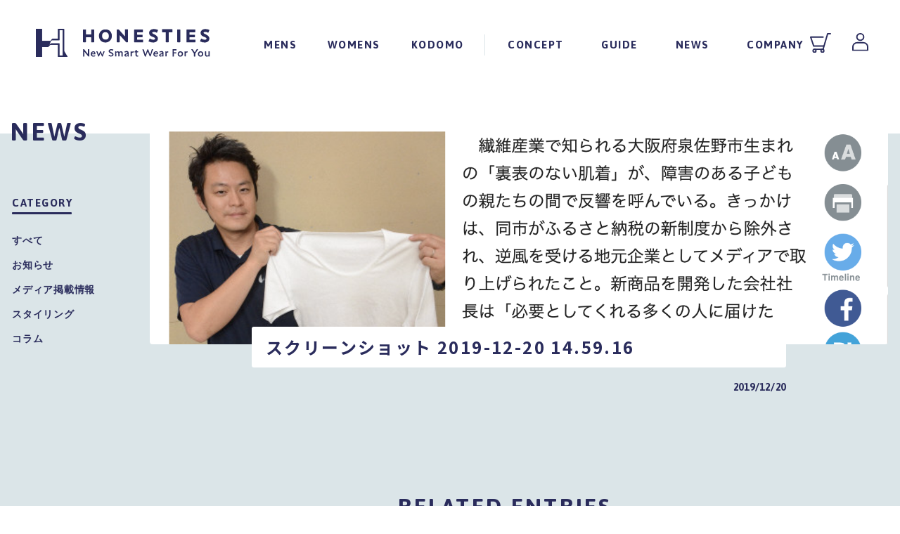

--- FILE ---
content_type: text/html; charset=UTF-8
request_url: https://news.honesties.jp/media/169.html/attachment/%E3%82%B9%E3%82%AF%E3%83%AA%E3%83%BC%E3%83%B3%E3%82%B7%E3%83%A7%E3%83%83%E3%83%88-2019-12-20-14-59-16
body_size: 5174
content:
<!doctype html>
<html>
<head>
<!-- Global site tag (gtag.js) - Google Analytics -->
<script async src="https://www.googletagmanager.com/gtag/js?id=UA-142683822-1"></script>
<script>
  window.dataLayer = window.dataLayer || [];
  function gtag(){dataLayer.push(arguments);}
  gtag('js', new Date());

  gtag('config', 'UA-142683822-1');
</script>


<meta http-equiv="Content-Type" content="text/html; charset=UTF-8">
<meta http-equiv="X-UA-Compatible" content="IE=edge,chrome=1">
<meta http-equiv="content-language" content="ja">

<title>  スクリーンショット 2019-12-20 14.59.16 | HONESTIES｜裏表のないまったく新しいスマート肌着</title>

<meta name="viewport" content="width=1300"><meta name="format-detection" content="telephone=no">

<!-- icons -->
<link rel="shortcut icon" href="/favicon.ico" >
<link rel="apple-touch-icon" href="/apple-touch-icon.png">
<link rel="apple-touch-icon-precomposed" href="/apple-touch-icon.png">
<!-- /icons -->

<link rel="stylesheet" href="/asset/css/default.css" media="all">
<link rel="stylesheet" href="/asset/css/common.css" media="all">
<link href="https://fonts.googleapis.com/css?family=Asap:400,500,600,700&display=swap" rel="stylesheet">

<script type='text/javascript' src="//ajax.googleapis.com/ajax/libs/jquery/1.7.2/jquery.min.js"></script>
<script src="/asset/js/picturefill.js"></script>
<script src="/asset/js/scroll.js"></script>
<script src="/asset/js/common.js"></script>

<link rel='dns-prefetch' href='//s.w.org' />
<link rel='stylesheet' id='wp-block-library-css'  href='https://news.honesties.jp/wp/wp-includes/css/dist/block-library/style.min.css?ver=5.2.21' type='text/css' media='all' />
<link rel='shortlink' href='https://news.honesties.jp/?p=170' />
</head>


<body>


<nav id="mainMenu">
    <div class="inner">
		<div class="menu01">
			<a href="https://honesties.jp/?tid=1&mode=f1">コンセプト</a>
			<div class="menu01Box">
				<ul class="menu01list">
					<li class="wide"><a href="https://honesties.jp/?tid=1&mode=f1&id=concept01">HONESTIESの特徴</a></li>
					<li class="wide"><a href="https://honesties.jp/?tid=1&mode=f1&id=merit">HONESTIESのメリット</a></li>
					<li class="wide"><a href="https://honesties.jp/?tid=1&mode=f1&id=life">HONESTIESのある生活</a></li>
					<!--li class="wide"><a href="https://news.honesties.jp/lp/lp_archive.html">HONESTIESが救いたい人たち</a></li-->
                    <li class="wide"><a href="https://honesties.jp/?tid=1&mode=f1&id=brand">ブランドについて</a></li>
				</ul>
			</div>
		</div>
		
		<div class="menu01">
			<a href="https://honesties.jp/?mode=cate&cbid=2521006&csid=0">MENS</a>
			<div class="menu01Box">
				<ul>
						<li class="wide"><a href="https://honesties.jp/?mode=grp&gid=2637807">インナー（スタンダード）</a></li>
						<li class="wide"><a href="https://honesties.jp/?mode=grp&gid=2637809">インナー（プレミアム）</a></li>
					　　<li class="wide"><a href="https://honesties.jp/?mode=grp&gid=269859">パンツ</a></li>
						<li class="wide"><a href="https://honesties.jp/?mode=grp&gid=2536790">ソックス</a></li>
						<li class="wide"><a href="https://honesties.jp/?mode=grp&gid=2411881">マスク</a></li>
						<!--li class="wide"><a href="https://honesties.jp/?pid=151806781">∞インナーシャツ3枚</a></li-->
						<!--li class="wide"><a href="https://honesties.jp/?pid=151806796">∞インナーシャツ5枚</a></li-->
						<!--li class="wide"><a href="https://honesties.jp/?pid=150460022">マスク</a></li-->
						<!--li class="wide"><a href="https://honesties.jp/?pid=151808399">夏マスク（和紙）</a></li-->
				</ul>
			</div>
		</div>
		
		<div class="menu01">
			<a href="https://honesties.jp/?mode=cate&cbid=2560980&csid=0">WOMENS</a>
			<div class="menu01Box">
					<ul class="menu01list">
						<li class="wide"><a href="https://honesties.jp/?mode=grp&gid=2637808">インナー（スタンダード）</a></li>
						<li class="wide"><a href="https://honesties.jp/?mode=grp&gid=2637810">インナー（プレミアム）</a></li>
						<li class="wide"><a href="https://honesties.jp/?mode=grp&gid=2536790">ソックス</a></li>
                        <li class="wide"><a href="https://honesties.jp/?mode=grp&gid=2411881">∞マスク</a></li>
						<!--li class="wide"><a href="https://honesties.jp/?pid=152714085">∞インナーキャミソール3枚</a></li-->
						<!--li class="wide"><a href="https://honesties.jp/?pid=152714120">∞インナーキャミソール5枚</a></li-->
						<!--li class="wide"><a href="https://honesties.jp/?pid=150460022">マスク</a></li-->
						<!--li class="wide"><a href="https://honesties.jp/?pid=151808399">夏マスク（和紙）</a></li-->
					</ul>
			</div>
		</div>
		
		<div class="menu01">
			<a href="https://honesties.jp/?mode=cate&cbid=2560995&csid=1">KODOMO</a>
			<div class="menu01Box">
					<ul class="menu01list">
                        <li class="wide"><a href="https://honesties.jp/?mode=cate&cbid=2560995&csid=1">KODOMO HONESTIES について</a></li>
						<li class="wide"><a href="https://honesties.jp/?mode=grp&gid=2637834">インナー（スタンダード）</a></li>
						<li class="wide"><a href="https://honesties.jp/?mode=grp&gid=2637835">インナー（プレミアム）</a></li>
						<li class="wide"><a href="https://honesties.jp/?mode=grp&gid=2698594">パンツ</a></li>
						<li class="wide"><a href="https://honesties.jp/?mode=grp&gid=2411881">マスク</a></li>
                        <!--li class="wide"><a href="https://honesties.jp/?pid=152714164">∞KIDSインナーシャツ1枚</a></li-->
						<!--li class="wide"><a href="https://honesties.jp/?pid=152714174">∞KIDSインナーシャツ3枚</a></li-->
						<!--li class="wide"><a href="https://honesties.jp/?pid=152714180">∞KIDSインナーシャツ5枚</a></li-->
                        <!--li class="wide"><a href="https://honesties.jp/?pid=147224991">BABYインナーシャツ1枚</a></li-->
						<!--li class="wide"><a href="https://honesties.jp/?pid=147225134">BABYインナーシャツ3枚</a></li-->
						<!--li class="wide"><a href="https://honesties.jp/?pid=147225196">BABYインナーシャツ5枚</a></li-->
						<!--li class="wide"><a href="https://honesties.jp/?pid=150460022">マスク</a></li-->
						<!--li class="wide"><a href="https://honesties.jp/?pid=151808399">夏マスク（和紙）</a></li-->
                    
					</ul>
			</div>
		</div>
		
		<div class="menu01">
			<a href="https://honesties.jp/?mode=sk">ガイド</a>
			<div class="menu01Box">
				<ul>
					<li><a href="https://honesties.jp/?mode=sk&id=delivery">配送・送料について</a></li>
					<li><a href="https://honesties.jp/?mode=sk&id=payment">お支払い方法</a></li>
					<li><a href="https://honesties.jp/?mode=sk&id=info">特定商取引法に<br>基づく表示</a></li>
					<li><a href="https://honesties.jp/?mode=sk&id=return">返品・不良品について</a></li><!--
					<li><a href="https://honesties.jp/?mode=sk&id=size">サイズについて</a></li>
					<li><a href="https://honesties.jp/?mode=sk&id=care">商品の取り扱いについて</a></li>-->
					<li><a href="https://secure.shop-pro.jp/?mode=inq&shop_id=PA01433544" target="_blank">お問い合わせ</a></li>
				</ul>
			</div>
		</div>
		<div class="menu01">
			<a href="https://news.honesties.jp/">ニュース</a>
			<div class="menu01Box">
				<ul>
                    <li><a href="https://news.honesties.jp/info">お知らせ</a></li>
					<li><a href="https://news.honesties.jp/media">メディア掲載情報</a></li>
					<li><a href="https://news.honesties.jp/styling">スタイリング</a></li>
					<li><a href="https://news.honesties.jp/column">コラム</a></li>
					<!--
					<li><a href="https://news.honesties.jp/info">お知らせ</a></li>
					<li><a href="https://news.honesties.jp/event">イベント</a></li>
					<li><a href="https://news.honesties.jp/report">レポート</a></li>-->
				</ul>
			</div>
		</div>
		<div class="menu01">
			<a href="https://honesties.jp/?tid=1&mode=f2">会社について</a>
			<div class="menu01Box">
				<ul class="menu01list">
					<li class="wide"><a href="https://honesties.jp/?tid=1&mode=f2&id=message">TOPメッセージ</a></li>
					<li class="wide"><a href="https://honesties.jp/?tid=1&mode=f2&id=history">沿革</a></li>
					<li class="wide"><a href="https://honesties.jp/?tid=1&mode=f2&id=story">ストーリー</a></li>
					<li class="wide"><a href="https://honesties.jp/?tid=1&mode=f2&id=recruit">採用情報</a></li>
                    <li class="wide"><a href="https://honesties.jp/?tid=1&mode=f2&id=company">会社概要</a></li>
				</ul>
			</div>
		</div>
		
		<div class="menu01">
			<div class="menu01Box">
				<ul>
					<li><a href="https://honesties.jp/?mode=sk&id=payment">お支払い方法</a></li>
					<li><a href="https://honesties.jp/?mode=sk&id=delivery">配送・送料について</a></li>
					<li class="wide"><a href="https://honesties.jp/?mode=sk&id=info">特定商取引法に基づく表記</a></li>
					<li><a href="https://honesties.jp/?mode=privacy">プライバシーポリシー</a></li>
					<li><a href="https://secure.shop-pro.jp/?mode=inq&shop_id=PA01433544" target="_blank">お問い合わせ</a></li>
				</ul>
			</div>
		</div>
		<div class="followmeWrap">
			<div class="followme">
				<span class="txt01">FOLLOW ME</span>
				<ul class="list01 up10">
					<li class="instagram"><a href="https://www.instagram.com/honesties_official/" target="_blank"><img src="/asset/img/common/ico_insta02.svg" alt=""></a></li>
					<li class="twitter"><a href="https://twitter.com/honesties8" target="_blank"><img src="/asset/img/common/ico_twitter02.svg" alt=""></a></li>
				</ul>
			</div>
			<small class="copyright">&copy; HONESTIES All RIGHT RESERVED.</small>
		</div>
		<div class="closeBtn">
			CLOSE
		</div>
    </div>

</nav>

<div id="wrap">
<header id="header">
    <h1><a href="https://honesties.jp/" class="logo">
		<img src="/asset/img/common/logo01.svg" alt="HONESTIES" class="def">
		<img src="/asset/img/common/logo01_min.svg" alt="HONESTIES" class="min">
		</a>
	</h1>
	<div class="inner01 newpcOnly">
		<ul class="menu01">
			<li><a href="https://honesties.jp/?mode=cate&cbid=2521006&csid=0">MENS</a>
				<div class="menu01Box">
					<ul class="menu01list menu01list--min">
						<li><a href="https://honesties.jp/?mode=grp&gid=2637807">インナー（スタンダード）</a></li>
						<li><a href="https://honesties.jp/?mode=grp&gid=2637809">インナー（プレミアム）</a></li>
						<li class="wide"><a href="https://honesties.jp/?mode=grp&gid=269859">パンツ</a></li>
						<li><a href="https://honesties.jp/?mode=grp&gid=2536790">ソックス</a></li>
						<li><a href="https://honesties.jp/?mode=grp&gid=2411881">マスク</a></li>
						<!--li><a href="https://honesties.jp/?pid=151806781">∞インナーシャツ3枚</a></li-->
						<!--li><a href="https://honesties.jp/?pid=151806796">∞インナーシャツ5枚</a></li-->
						<!--li><a href="https://honesties.jp/?pid=150460022">マスク</a></li-->
						<!--li><a href="https://honesties.jp/?pid=151808399">夏マスク（和紙）</a></li-->
					</ul>
				</div>
			</li>
			<li><a href="https://honesties.jp/?mode=cate&cbid=2560980&csid=0">WOMENS</a>
				<div class="menu01Box">
					<ul class="menu01list menu01list--min">
						<li><a href="https://honesties.jp/?mode=grp&gid=2637808">インナー（スタンダード）</a></li>
						<li><a href="https://honesties.jp/?mode=grp&gid=2637810">インナー（プレミアム）</a></li>
						<li><a href="https://honesties.jp/?mode=grp&gid=2536790">ソックス</a></li>
                        <li><a href="https://honesties.jp/?mode=grp&gid=2411881">マスク</a></li>
						<!--li><a href="https://honesties.jp/?pid=152714085">∞インナーキャミソール3枚</a></li-->
						<!--li><a href="https://honesties.jp/?pid=152714120">∞インナーキャミソール5枚</a></li-->
						<!--li><a href="https://honesties.jp/?pid=150460022">マスク</a></li-->
						<!--li><a href="https://honesties.jp/?pid=151808399">夏マスク（和紙）</a></li-->
					</ul>
				</div>
			</li>
			<li><a href="https://honesties.jp/?mode=cate&cbid=2560995&csid=1">KODOMO</a>
				<div class="menu01Box">
					<ul class="menu01list menu01list--min">
                        <li><a href="https://honesties.jp/?mode=cate&cbid=2560995&csid=1">KODOMO HONESTIES について</a></li>
						<li><a href="https://honesties.jp/?mode=grp&gid=2637834">インナー（スタンダード）</a></li>
						<li><a href="https://honesties.jp/?mode=grp&gid=2637835">インナー（プレミアム）</a></li>
						<li class="wide"><a href="https://honesties.jp/?mode=grp&gid=2698594">パンツ</a></li>
						<li><a href="https://honesties.jp/?mode=grp&gid=2411881">マスク</a></li>
                        <!--li><a href="https://honesties.jp/?pid=152714164">∞KIDSインナーシャツ1枚</a></li-->
						<!--li><a href="https://honesties.jp/?pid=152714174">∞KIDSインナーシャツ3枚</a></li-->
						<!--li><a href="https://honesties.jp/?pid=152714180">∞KIDSインナーシャツ5枚</a></li-->
                        <!--li><a href="https://honesties.jp/?pid=147224991">BABYインナーシャツ1枚</a></li-->
						<!--li><a href="https://honesties.jp/?pid=147225134">BABYインナーシャツ3枚</a></li-->
						<!--li><a href="https://honesties.jp/?pid=147225196">BABYインナーシャツ5枚</a></li-->
						<!--li><a href="https://honesties.jp/?pid=150460022">マスク</a></li-->
						<!--li><a href="https://honesties.jp/?pid=151808399">夏マスク（和紙）</a></li-->
					</ul>
				</div>
			</li>
		</ul>
		<ul class="menu02">
			<li><a href="https://honesties.jp/?tid=1&mode=f1">CONCEPT</a>
				<div class="menu01Box">
					<a href="https://honesties.jp/?tid=1&mode=f1" class="name01">コンセプト</a>
					<ul class="menu01list">
					<li><a href="https://honesties.jp/?tid=1&mode=f1&id=concept01">HONESTIESの特徴</a></li>
					<li><a href="https://honesties.jp/?tid=1&mode=f1&id=merit">HONESTIESのメリット</a></li>
					<li><a href="https://honesties.jp/?tid=1&mode=f1&id=life">HONESTIESのある生活</a></li>
					<!--li><a href="https://news.honesties.jp/lp/lp_archive.html">HONESTIESが救いたい人たち</a></li-->
                    <li><a href="https://honesties.jp/?tid=1&mode=f1&id=brand">ブランドについて</a></li>
					</ul>
				</div>
			</li>
			<li><a href="https://honesties.jp/?mode=sk">GUIDE</a>
				<div class="menu01Box">
					<a href="https://honesties.jp/?mode=sk" class="name01">ガイド</a>
					<ul class="menu01list">
						<li><a href="https://honesties.jp/?mode=sk&id=delivery">配送・送料について</a></li>
						<li><a href="https://honesties.jp/?mode=sk&id=payment">お支払い方法</a></li>
						<li><a href="https://honesties.jp/?mode=sk&id=info">特定商取引法に基づく表示</a></li>
						<li><a href="https://honesties.jp/?mode=sk&id=return">返品・不良品について</a></li>
                        <!--
						<li><a href="https://honesties.jp/?mode=sk&id=size">サイズについて</a></li>
						<li><a href="https://honesties.jp/?mode=sk&id=care">商品の取り扱いについて</a></li>-->
						<li><a href="https://secure.shop-pro.jp/?mode=inq&shop_id=PA01433544">お問い合わせ</a></li>
					</ul>
				</div>
			</li>
			<li class="newsCnt"><a href="https://news.honesties.jp/">NEWS</a>
				<div class="menu01Box">
					<a href="https://news.honesties.jp/" class="name01">ニュース</a>
					<ul class="menu01list">
                    <li><a href="https://news.honesties.jp/info">お知らせ</a></li>
					<li><a href="https://news.honesties.jp/media">メディア掲載情報</a></li>
					<li><a href="https://news.honesties.jp/styling">スタイリング</a></li>
					<li><a href="https://news.honesties.jp/column">コラム</a></li>
                        <!--
					<li><a href="https://news.honesties.jp/info">お知らせ</a></li>
					<li><a href="https://news.honesties.jp/event">イベント</a></li>
					<li><a href="https://news.honesties.jp/report">レポート</a></li>
-->
					</ul>
				</div>
			</li>
			<li><a href="https://honesties.jp/?tid=1&mode=f2">COMPANY</a>
				<div class="menu01Box">
					<a href="https://honesties.jp/?tid=1&mode=f2" class="name01">会社について</a>
					<ul class="menu01list">
					<li><a href="https://honesties.jp/?tid=1&mode=f2&id=message">TOPメッセージ</a></li>
					<li><a href="https://honesties.jp/?tid=1&mode=f2&id=history">沿革</a></li>
					<li><a href="https://honesties.jp/?tid=1&mode=f2&id=story">ストーリー</a></li>
					<li><a href="https://honesties.jp/?tid=1&mode=f2&id=recruit">採用情報</a></li>
                    <li><a href="https://honesties.jp/?tid=1&mode=f2&id=company">会社概要</a></li>
					</ul>
				</div>
			</li>
		</ul>
		</div>
    <div class="menuBox">
		<div class="up10">
		<a href="https://cart.shop-pro.jp/#/shops/PA01433544" class="cartBtn">
			<img src="/asset/img/common/ico_cart.svg" alt="カートを見る">
			<!--<span class="num">20</span>-->
		</a>
		<a href="https://secure.shop-pro.jp/?mode=myaccount_login&shop_id=PA01433544" class="myaccountBtn">
			<img src="/asset/img/common/ico_account.svg" alt="マイアカウント">
		</a>
		</div>
		<span class="menuBtn newsmOnly">
		  <span></span>
		  <span></span>
		  <span></span>
		</span>
    </div>
</header>
    



<script>
$.getJSONP = function(url,callback,param) {
  return $.ajax({
    url: url,
    scriptCharset: "utf-8",
    dataType: "jsonp",
    success: callback
  })
}
$.getJSONP("https://news.honesties.jp/IncColormeCnt.php", onDataHandlerCnt)
function onDataHandlerCnt(response) {
  if(response.out != null){
    $(".newsCnt > a").append(response.out);
  }
}
</script>




				


<div id="contents" class="newsdetail">
<article>
	
	
	<section class="newsListModule01 newsdetail">
		<h1 class="newstit01">NEWS</h3>
		<div class="inner">
			<div class="inner01">
				
				<div class="detailPhoto">
					<img src='https://news.honesties.jp/wp/wp-content/uploads/2019/12/64453eec28fbb60f7bd66a0ee55badb6-670x374.png' alt='スクリーンショット 2019-12-20 14.59.16' class="smOnly"><style>
@media screen and (min-width: 768px), print {
.detailPhoto{
	width : 1050px;
	height : 320px;
	border-radius : 5px;
	overflow : hidden;
	background : url(https://news.honesties.jp/wp/wp-content/uploads/2019/12/64453eec28fbb60f7bd66a0ee55badb6-1604x640.png) center center no-repeat;
	background-size : cover;
}
}
</style>				</div>
				<div class="detailKiji">
					<h2 class="detailTitle">スクリーンショット 2019-12-20 14.59.16</h2>
					<time class="detailDate pcOnly">2019/12/20</time>
					<div class="detailHonbun">
											</div>
				</div>
				
							<div class="relatedEntries">
					<h3 class="rtit01">RELATED ENTRIES</h3>
					<ul class="newsList01 smOnly slide">
												<li><a href="https://news.honesties.jp/info/851.html">
								<span class="cate">MEDIA</span>
								<div class="cover-imageWrap">
								<div class="cover-image" style="background-image: url(https://news.honesties.jp/wp/wp-content/uploads/2022/12/202212_banner-670x374.png
								)"></div>
								</div>
								<time class="date">2022/12/17</time>
								<p class="desc">
									\\　クリスマス キャンペーン！//
								</p>
							</a>
						</li>						<li><a href="https://news.honesties.jp/info/844.html">
								<span class="cate">MEDIA</span>
								<div class="cover-imageWrap">
								<div class="cover-image" style="background-image: url(https://news.honesties.jp/wp/wp-content/uploads/2022/11/b47cd5267f661ca53eca65489d107b0b-670x374.png
								)"></div>
								</div>
								<time class="date">2022/11/13</time>
								<p class="desc">
									\\　#いい夫婦の日 キャンペーン！//
								</p>
							</a>
						</li>						<li><a href="https://news.honesties.jp/info/834.html">
								<span class="cate">MEDIA</span>
								<div class="cover-imageWrap">
								<div class="cover-image" style="background-image: url(https://news.honesties.jp/wp/wp-content/uploads/2022/10/20221025_201843-670x374.jpg
								)"></div>
								</div>
								<time class="date">2022/10/07</time>
								<p class="desc">
									\\　祝！2連覇　//
								</p>
							</a>
						</li>					</ul>
					<ul class="newsList01 pcOnly">
												<li><a href="https://news.honesties.jp/info/851.html">
								<span class="cate">MEDIA</span>
								<div class="cover-imageWrap">
								<div class="cover-image" style="background-image: url(https://news.honesties.jp/wp/wp-content/uploads/2022/12/202212_banner-670x374.png
								)"></div>
								</div>
								<time class="date">2022/12/17</time>
								<p class="desc">
									\\　クリスマス キャンペーン！//
								</p>
							</a>
						</li>						<li><a href="https://news.honesties.jp/info/844.html">
								<span class="cate">MEDIA</span>
								<div class="cover-imageWrap">
								<div class="cover-image" style="background-image: url(https://news.honesties.jp/wp/wp-content/uploads/2022/11/b47cd5267f661ca53eca65489d107b0b-670x374.png
								)"></div>
								</div>
								<time class="date">2022/11/13</time>
								<p class="desc">
									\\　#いい夫婦の日 キャンペーン！//
								</p>
							</a>
						</li>						<li><a href="https://news.honesties.jp/info/834.html">
								<span class="cate">MEDIA</span>
								<div class="cover-imageWrap">
								<div class="cover-image" style="background-image: url(https://news.honesties.jp/wp/wp-content/uploads/2022/10/20221025_201843-670x374.jpg
								)"></div>
								</div>
								<time class="date">2022/10/07</time>
								<p class="desc">
									\\　祝！2連覇　//
								</p>
							</a>
						</li>					</ul>
				</div>
							
				
				<div class="pageNaviModule01">
					<a href="/" class="arrowBtn"><span>一覧に戻る</span></a>
					<div class="naviSet">
						
	
                    </div>
                </div>
			</div>
			<div class="inner02 pcOnly">
				<h2 class="newstit02">CATEGORY</h2>
				<ul class="catelist01">
					<li><a href="/">すべて</a></li>
						<li class="cat-item cat-item-1"><a href="https://news.honesties.jp/info">お知らせ</a>
</li>
	<li class="cat-item cat-item-2"><a href="https://news.honesties.jp/media">メディア掲載情報</a>
</li>
	<li class="cat-item cat-item-4"><a href="https://news.honesties.jp/styling">スタイリング</a>
</li>
	<li class="cat-item cat-item-6"><a href="https://news.honesties.jp/column">コラム</a>
</li>
				</ul>
			</div>
			
		</div>
	</section>
	
	
	<section class="snsModule01 kaso news">
		<h3 class="tit01">SHARE</h3>
		<ul class="list01 up10">
			<li><a href="http://b.hatena.ne.jp/add?mode=confirm&url=https://news.honesties.jp/media/169.html/attachment/%e3%82%b9%e3%82%af%e3%83%aa%e3%83%bc%e3%83%b3%e3%82%b7%e3%83%a7%e3%83%83%e3%83%88-2019-12-20-14-59-16&title=HONESTIES" target="_blank" rel="nofollow"><img src="/asset/img/common/ico_sns01.svg" alt="B!"></a></li>
			<li><a href="https://www.facebook.com/sharer/sharer.php?u=https://news.honesties.jp/media/169.html/attachment/%e3%82%b9%e3%82%af%e3%83%aa%e3%83%bc%e3%83%b3%e3%82%b7%e3%83%a7%e3%83%83%e3%83%88-2019-12-20-14-59-16" target="_blank"><img src="/asset/img/common/ico_sns02.svg" alt="FaceBook"></a></li>
			<li><a href="http://twitter.com/share?url=https://news.honesties.jp/media/169.html/attachment/%e3%82%b9%e3%82%af%e3%83%aa%e3%83%bc%e3%83%b3%e3%82%b7%e3%83%a7%e3%83%83%e3%83%88-2019-12-20-14-59-16" target="_blank"><img src="/asset/img/common/ico_sns03.svg" alt="Twitter"></a></li>
			<li><a href="http://line.me/R/msg/text/?https://news.honesties.jp/media/169.html/attachment/%e3%82%b9%e3%82%af%e3%83%aa%e3%83%bc%e3%83%b3%e3%82%b7%e3%83%a7%e3%83%83%e3%83%88-2019-12-20-14-59-16" target="_blank"><img src="/asset/img/common/ico_sns04.svg" alt="LINE"></a></li>
			<li><a href="http://getpocket.com/edit?url=https://news.honesties.jp/media/169.html/attachment/%e3%82%b9%e3%82%af%e3%83%aa%e3%83%bc%e3%83%b3%e3%82%b7%e3%83%a7%e3%83%83%e3%83%88-2019-12-20-14-59-16&title=HONESTIES" rel="nofollow" rel="nofollow" target="_blank"><img src="/asset/img/common/ico_sns05.svg" alt="Pocket"></a></li>
		</ul>
	</section>


	
	<div id="breadcrumbs">
	<ul itemscope="" itemtype="http://schema.org/BreadcrumbList">
		<li itemprop="itemListElement" itemscope="" itemtype="http://schema.org/ListItem"><a href="https://honesties.jp/" itemprop="item"><span itemprop="name">HOME</span></a>
			<meta itemprop="position" content="1"></li>
		<li itemprop="itemListElement" itemscope="" itemtype="http://schema.org/ListItem"><a href="https://news.honesties.jp/" itemprop="item"><span itemprop="name">NEWS</span></a>
			<meta itemprop="position" content="2"></li>
		<li itemprop="itemListElement" itemscope="" itemtype="http://schema.org/ListItem"><a href="https://news.honesties.jp/media/169.html/attachment/%e3%82%b9%e3%82%af%e3%83%aa%e3%83%bc%e3%83%b3%e3%82%b7%e3%83%a7%e3%83%83%e3%83%88-2019-12-20-14-59-16" itemprop="item"><span itemprop="name">スクリーンショット 2019-12-20 14.59.16</span></a>
			<meta itemprop="position" content="3">
		</li>
	</ul>
	</div>
	
	<a href="#" class="pageTop">PAGE TOP</a>
</article>
</div>    




<link rel="stylesheet" href="/asset/css/slick.css" media="all">                
 <script src="/asset/js/slick.min.js"></script>
<script>
$(document).ready(function(){
  $('.slide').slick({
    arrows: true,
  });
});
</script>                   

    
<footer>
	<div class="inner">
		<a href="https://honesties.jp/"><figure class="logo"><img src="/asset/img/common/logo02.svg" alt="HONESTIES"></figure></a>

		<div class="inner01">
			<ul class="menu01 up10">
				<li><a href="https://honesties.jp/?mode=cate&cbid=2521006&csid=1">MENS</a></li>
				<li><a href="https://honesties.jp/?mode=cate&cbid=2560980&csid=1">WOMENS</a></li>
				<li><a href="https://honesties.jp/?mode=cate&cbid=2560995&csid=1">KODOMO</a></li>
			</ul>
			<ul class="menu02 up10">
				<li><a href="https://honesties.jp/?tid=1&mode=f1">CONCEPT</a></li>
				<li><a href="https://honesties.jp/?mode=sk">GUIDE</a></li>
				<li><a href="https://news.honesties.jp/">NEWS</a></li>
				<li><a href="https://honesties.jp/?tid=1&mode=f2">COMPANY</a></li>
			</ul>
		</div>

		<div class="inner02">
			<ul class="menu03 up10">
				<li><a href="https://honesties.jp/?mode=sk&id=payment">お支払い方法</a></li>
				<li><a href="https://honesties.jp/?mode=sk&id=delivery">配送・送料について</a></li>
				<li><a href="https://honesties.jp/?mode=sk&id=info">特定商取引法に基づく表記</a></li>
				<li><a href="https://honesties.jp/?mode=privacy">プライバシーポリシー</a></li>
				<li><a href="https://secure.shop-pro.jp/?mode=inq&shop_id=PA01433544">お問い合わせ</a></li>
			</ul>
		</div>

		<div class="followme">
				<span class="txt01">FOLLOW ME</span>
				<ul class="list01 up10">
					<li class="instagram"><a href="https://www.instagram.com/honesties_official/" target="_blank"><img src="/asset/img/common/ico_insta01.svg" alt="Instagram"></a></li>
					<li class="twitter"><a href="https://twitter.com/honesties8" target="_blank"><img src="/asset/img/common/ico_twitter01.svg" alt="Twitter"></a></li>
				</ul>
		</div>
		<small class="copyright">&copy; HONESTIES All RIGHT RESERVED.</small>
	</div>
</footer>
</div>

</body>
</html>


--- FILE ---
content_type: text/css
request_url: https://news.honesties.jp/asset/css/default.css
body_size: 515
content:
* {
	margin: 0;
	padding: 0;
}

*,
*:before,
*:after {
	box-sizing: inherit;
}

html {
	box-sizing: border-box;
}

body {
	-webkit-text-size-adjust: 100%;

	-webkit-font-smoothing: antialiased;
	-moz-osx-font-smoothing: grayscale;
}

a {
	color: currentColor;
	text-decoration: none;
}

img {
	max-width: 100%;
	border: none;
	vertical-align: top;
}
img[src$=".svg"] {
	width: 100%;
	height: auto;
}


ul,
ol {
	list-style: none;
	margin : 0;
}
/*
h1,
h2,
h3,
h4,
h5,
h6 {
	margin: 0;
	padding:0;
	font-size:14px;
	line-height:2;
	font-weight:normal;
}
*/
.clearfix:after {
	content: "";
	display: block;
	clear: both;
}

@media (max-width: 767px) {
	.pcOnly {
		display: none !important;
	}
	img {
		width: 100%;
	}
}

@media (min-width: 768px) {
	.smOnly {
		display: none !important;
	}


}

#wpadminbar .ab-sub-wrapper {
    bottom: 100%;
}


@media (max-width: 767px){
/*wordpress管理バーSP非表示
--------------------------------------------*/
#wpadminbar{
	display:none;
}
.pcOnly{
	display : none;
}
.pctabOnly{
	display : none;
}
}
@media (min-width: 768px){
/*wordpress管理バー下に移動
--------------------------------------------*/
#wpadminbar{
	display:block;
    top:inherit !important;
    bottom:0 !important;
}
.smOnly,
.smtabOnly{
	display : none;
}
}


--- FILE ---
content_type: text/css
request_url: https://news.honesties.jp/asset/css/common.css
body_size: 18773
content:
@charset "UTF-8";
@import url("https://fonts.googleapis.com/css?family=Noto+Sans+JP:200,300,400,500,700&subset=japanese");
@media screen and (max-width: 767px) {
  .pcOnly {
    display: none !important; }

  img {
    width: 100%; } }
@media screen and (min-width: 768px), print {
  .smOnly {
    display: none !important; }

  #wrap {
    height: auto;
    width: 100%;
    overflow: hidden; } }
body {
  font-family: 'Noto Sans JP', sans-serif;
  font-size: 15px;
  font-weight: 400;
  letter-spacing: 0.75px;
  color: #2A2C5C; }
  @media screen and (min-width: 768px), print {
    body {
      min-width: 1260px; } }

@media screen and (max-width: 1249px) {
  body.active {
    width: 100%;
    position: fixed;
    left: 0; } }
a:hover, a:focus {
  text-decoration: none !important; }

@media screen and (max-width: 1249px) {
  .newpcOnly {
    display: none !important; } }
@media screen and (min-width: 1250px), print {
  .newsmOnly {
    display: none !important; } }
/*mainMenu
--------------------------------------------*/
#mainMenu.active {
  top: 0px;
  right: 0;
  display: block;
  opacity: 1;
  height: 100%; }

#mainMenu::-webkit-scrollbar {
  display: none; }

#mainMenu {
  opacity: 1;
  z-index: 999;
  transition: all 1s;
  position: fixed;
  top: 0;
  right: -100%;
  /*    right : 0;*/
  width: 100%;
  background: #FCFCFC;
  overflow-y: auto;
  transition: 0.3s ease-in-out;
  -webkit-transition: 0.3s ease-in-out;
  -moz-transition: 0.3s ease-in-out;
  padding: 0 0 70px; }
  #mainMenu.active {
    top: 0px;
    /*
    height: 100vh;
    min-height : calc(100vh + 87px);
    */ }
  #mainMenu .inner {
    padding: 10px 20px 0px; }
    #mainMenu .inner .menu01 {
      margin: 0 0 20px; }
      #mainMenu .inner .menu01 a {
        color: #2A2C5C; }
      #mainMenu .inner .menu01 > a {
        background: #E0E4E5;
        width: 100%;
        display: block;
        padding: 22px 20px;
        font-size: 16px;
        font-weight: 700;
        color: #2A2C5C;
        position: relative; }
        #mainMenu .inner .menu01 > a:after {
          content: "";
          position: absolute;
          top: 50%;
          right: 20px;
          margin: -7px 0 0;
          display: block;
          width: 15px;
          height: 15px;
          background: url(../../asset/img/common/ico_arrow02.png);
          background-size: cover; }
      #mainMenu .inner .menu01 .menu01Box {
        background: #E9ECEC;
        padding: 15px 20px 20px;
        overflow: hidden; }
        #mainMenu .inner .menu01 .menu01Box ul {
          display: flex;
          flex-direction: row;
          flex-wrap: wrap;
          justify-content: space-between; }
          #mainMenu .inner .menu01 .menu01Box ul li {
            width: 50%;
            padding: 0 10px 0 0; }
            #mainMenu .inner .menu01 .menu01Box ul li.wide {
              width: 100%; }
            #mainMenu .inner .menu01 .menu01Box ul li a {
              font-size: 13px;
              font-weight: 700;
              line-height: 1.8;
              padding: 7px 0;
              display: block; }
  #mainMenu .followme {
    display: block;
    width: 100%;
    height: 40px;
    line-height: 40px;
    padding: 0 0px; }
    #mainMenu .followme .txt01 {
      font-family: 'Asap', sans-serif;
      font-size: 14px;
      font-weight: 700;
      color: #2A2C5C; }
    #mainMenu .followme .list01 {
      display: inline-block; }
      #mainMenu .followme .list01 li {
        display: inline-block;
        padding: 0 5px; }
        #mainMenu .followme .list01 li a {
          color: #2A2C5C; }
      #mainMenu .followme .list01 .instagram img {
        position: relative;
        top: 3px;
        display: block;
        width: 17px;
        fill: #2A2C5C; }
      #mainMenu .followme .list01 .twitter img {
        position: relative;
        top: 3px;
        display: block;
        width: 20px;
        fill: #2A2C5C; }
      #mainMenu .followme .list01 .ico_cart {
        fill: #2A2C5C; }
  #mainMenu .followmeWrap {
    position: relative; }
    #mainMenu .followmeWrap .copyright {
      position: absolute;
      right: 0;
      top: 17px;
      font-family: 'Asap', sans-serif;
      font-size: 10px;
      display: block;
      letter-spacing: -0.05em; }
  #mainMenu .closeBtn {
    display: block;
    margin: 30px -20px 0;
    background: #2A2C5C;
    color: #fff;
    font-family: 'Asap', sans-serif;
    font-size: 14px;
    font-weight: 700;
    letter-spacing: 0.1em;
    text-align: center;
    line-height: 70px;
    cursor: pointer; }
  @media screen and (max-width: 1249px) {
    #mainMenu {
      padding: 67px 0 0 0;
      /*height: calc(100vh + 200px);*/ } }

@-webkit-keyframes example {
  100% {
    opacity: 1;
    -webkit-transform: translateX(0);
    -ms-transform: translateX(0);
    transform: translateX(0); } }
@keyframes example {
  100% {
    opacity: 1;
    -webkit-transform: translateX(0);
    -ms-transform: translateX(0);
    transform: translateX(0); } }
/*-----------------------
header
-----------------------*/
#header {
  background: #fff;
  width: 100%;
  z-index: 10000 !important; }
  #header .logo {
    position: relative;
    display: block;
    top: 0;
    margin: 0;
    line-height: 0;
    width: 169px;
    z-index: 10;
    transition: 0.3s ease-in-out;
    -webkit-transition: 0.3s ease-in-out;
    -moz-transition: 0.3s ease-in-out; }
    #header .logo .min {
      position: absolute;
      top: 0;
      left: 0;
      width: 56px;
      max-width: none;
      opacity: 0;
      z-index: -100;
      transition: 0.3s ease-in-out;
      -webkit-transition: 0.3s ease-in-out;
      -moz-transition: 0.3s ease-in-out; }
    #header .logo .def {
      opacity: 1;
      z-index: 100;
      transition: 0.3s ease-in-out;
      -webkit-transition: 0.3s ease-in-out;
      -moz-transition: 0.3s ease-in-out; }
  #header .menuBox {
    position: fixed;
    top: 0;
    right: 0;
    width: 140px;
    z-index: 100; }
    #header .menuBox .cartBtn {
      position: absolute;
      top: 25px;
      left: 10px;
      padding: 0 0 10px; }
      #header .menuBox .cartBtn:hover {
        top: 15px; }
      #header .menuBox .cartBtn img {
        display: block;
        width: 24px; }
      #header .menuBox .cartBtn .num {
        position: absolute;
        top: -7px;
        left: -7px;
        background: #FFD0CE;
        border-radius: 50%;
        font-family: 'Asap', sans-serif;
        font-size: 9px;
        font-weight: 700;
        color: #2A2C5C;
        width: 15px;
        height: 15px;
        display: block;
        text-align: center;
        line-height: 15px; }
    #header .menuBox .myaccountBtn {
      position: absolute;
      top: 25px;
      left: 50px;
      padding: 0 0 10px; }
      #header .menuBox .myaccountBtn:hover {
        top: 15px; }
      #header .menuBox .myaccountBtn img {
        display: block;
        width: 18px; }
  #header .menuBtn,
  #header .menuBtn span {
    display: inline-block;
    transition: all .4s;
    box-sizing: border-box; }
  #header .menuBtn {
    position: relative;
    width: 30px;
    height: 18px;
    position: absolute;
    top: 27px;
    right: 20px; }
  #header .menuBtn span {
    position: absolute;
    left: 0;
    width: 100%;
    height: 2px;
    background-color: #2A2C5C;
    border-radius: 4px; }
  #header .menuBtn span:nth-of-type(1) {
    top: 0; }
  #header .menuBtn span:nth-of-type(2) {
    top: 8px; }
  #header .menuBtn span:nth-of-type(3) {
    bottom: 0; }
  #header .menuBtn.active span:nth-of-type(1) {
    -webkit-transform: translateY(8px) rotate(-45deg);
    transform: translateY(8px) rotate(-45deg); }
  #header .menuBtn.active span:nth-of-type(2) {
    opacity: 0; }
  #header .menuBtn.active span:nth-of-type(3) {
    -webkit-transform: translateY(-8px) rotate(45deg);
    transform: translateY(-8px) rotate(45deg); }
  #header .menu01 > li > a,
  #header .menu02 > li > a,
  #header .menu01Box > a,
  #header .menu01list > li > a {
    display: block;
    position: relative;
    left: 0;
    transition: 0.3s ease-in-out;
    -webkit-transition: 0.3s ease-in-out;
    -moz-transition: 0.3s ease-in-out;
    padding: 0 10px 0 0px; }
    #header .menu01 > li > a:hover,
    #header .menu02 > li > a:hover,
    #header .menu01Box > a:hover,
    #header .menu01list > li > a:hover {
      /*left: 10px;*/
      padding: 0 0 0 10px; }
  @media screen and (max-width: 1249px) {
    #header {
      position: fixed;
      top: 0;
      padding: 22px 18px 18px;
      z-index: 100; } }
  @media screen and (min-width: 768px) and (max-width: 1249px) {
    #header .logo {
      width: 249px;
      top: 0px;
      left: 10px; }
    #header .menuBox {
      top: 6px;
      width: 170px; }
      #header .menuBox .myaccountBtn {
        top: 22px;
        left: 65px; }
        #header .menuBox .myaccountBtn img {
          width: 23px; }
      #header .menuBox .cartBtn {
        top: 22px; }
        #header .menuBox .cartBtn img {
          width: 30px; } }
  @media screen and (min-width: 1250px), print {
    #header {
      position: fixed;
      top: 0;
      height: 120px;
      z-index: 100;
      transition: 0.3s ease-in-out;
      -webkit-transition: 0.3s ease-in-out;
      -moz-transition: 0.3s ease-in-out; }
      #header.act {
        height: 110px;
        top: -15px; }
        #header.act .logo {
          width: 60px;
          overflow: hidden; }
          #header.act .logo .def {
            opacity: 0;
            z-index: -100; }
          #header.act .logo .min {
            z-index: 100;
            opacity: 1; }
        #header.act .inner01 {
          left: 150px; }
      #header .logo {
        position: relative;
        min-height: 60px;
        top: 40px;
        left: 50px;
        width: 249px; }
        #header .logo .min {
          width: 56px;
          max-width: none; }
      #header .inner01 {
        position: relative;
        top: -26px;
        left: 360px;
        width: 840px;
        float: left;
        padding: 0 0 20px;
        transition: 0.3s ease-in-out;
        -webkit-transition: 0.3s ease-in-out;
        -moz-transition: 0.3s ease-in-out; }
        #header .inner01 .menu01 > li,
        #header .inner01 .menu02 > li {
          position: relative; }
          #header .inner01 .menu01 > li .menu01Box,
          #header .inner01 .menu02 > li .menu01Box {
            transition: 0.3s ease-in-out;
            -webkit-transition: 0.3s ease-in-out;
            -moz-transition: 0.3s ease-in-out;
            height: 0;
            overflow: hidden;
            background: #E1EBED;
            width: 300px;
            position: absolute;
            top: 0px;
            left: 0;
            padding: 25px 30px;
            margin: 50px 0 0;
            opacity: 0;
            z-index: -10; }
            #header .inner01 .menu01 > li .menu01Box .menu01list--min,
            #header .inner01 .menu02 > li .menu01Box .menu01list--min {
              margin: 0 !important; }
            #header .inner01 .menu01 > li .menu01Box .menu01list,
            #header .inner01 .menu02 > li .menu01Box .menu01list {
              margin: 15px 0 0; }
              #header .inner01 .menu01 > li .menu01Box .menu01list li a,
              #header .inner01 .menu02 > li .menu01Box .menu01list li a {
                color: #2A2C5C;
                font-size: 13px;
                line-height: 2;
                font-family: 'Asap', sans-serif;
                font-weight: 700;
                letter-spacing: 0.1em; }
          #header .inner01 .menu01 > li .menu01Box.active,
          #header .inner01 .menu02 > li .menu01Box.active {
            opacity: 1;
            z-index: 100;
            display: block;
            padding: 25px 30px;
            height: auto;
            margin: 50px 0 0; }
            #header .inner01 .menu01 > li .menu01Box.active .name01,
            #header .inner01 .menu02 > li .menu01Box.active .name01 {
              font-size: 15px;
              font-family: 'Asap', sans-serif;
              font-weight: 700;
              color: #2A2C5C; }
        #header .inner01 .menu01 {
          width: 330px;
          float: left;
          position: relative; }
          #header .inner01 .menu01:after {
            content: "";
            display: block;
            border-right: 1px solid #DCE5E8;
            position: absolute;
            height: 30px;
            width: 1px;
            top: 15px;
            right: 0; }
          #header .inner01 .menu01 > li {
            display: inline-block;
            padding: 0 15px;
            letter-spacing: 0.2em; }
            #header .inner01 .menu01 > li > a {
              font-family: 'Asap', sans-serif;
              font-size: 15px;
              font-weight: 700;
              color: #2A2C5C;
              letter-spacing: 0.1em;
              line-height: 60px; }
            #header .inner01 .menu01 > li > span {
              font-family: 'Asap', sans-serif;
              font-size: 15px;
              font-weight: 700;
              color: #2A2C5C;
              opacity: 0.2;
              line-height: 60px; }
            #header .inner01 .menu01 > li.womens {
              padding: 0 90px 0 15px;
              position: relative; }
              #header .inner01 .menu01 > li.womens:after {
                content: "";
                display: block;
                position: absolute;
                top: 10px;
                right: 0;
                width: 75px;
                height: 40px;
                background: url(../../asset/img/common/ico_womens01.png);
                background-size: cover; }
            #header .inner01 .menu01 > li.mens > a {
              position: relative;
              /*
              &:after{
              	content : "1";
              	position: absolute;
              	top: 6px;
              	left: -12px;
              	background: #FFD0CE;
              	border-radius: 50%;
              	font-family: 'Asap', sans-serif;
              	font-size: 9px;
              	font-weight: 700;
              	color: #2A2C5C;
              	width: 15px;
              	height: 15px;
              	display: block;
              	text-align: center;
              	line-height: 15px;
              	opacity : 1!important;
              	letter-spacing: 0;
              	  transition: 0.3s ease-in-out;
              	  -webkit-transition: 0.3s ease-in-out;
              	  -moz-transition: 0.3s ease-in-out;
              }
              */ }
              #header .inner01 .menu01 > li.mens > a:hover:after {
                left: -2px; }
        #header .inner01 .menu02 {
          padding: 0 0 0 32px;
          float: left; }
          #header .inner01 .menu02 > li {
            display: inline-block;
            width: auto;
            padding: 0 40px 0 0;
            letter-spacing: 0.2em; }
            #header .inner01 .menu02 > li > a {
              font-family: 'Asap', sans-serif;
              font-size: 15px;
              font-weight: 700;
              color: #2A2C5C;
              letter-spacing: 0.1em;
              line-height: 60px; }
            #header .inner01 .menu02 > li > span {
              font-family: 'Asap', sans-serif;
              font-size: 15px;
              font-weight: 700;
              color: #2A2C5C;
              opacity: 0.5;
              line-height: 60px; }
            #header .inner01 .menu02 > li.newsCnt > a {
              position: relative; }
              #header .inner01 .menu02 > li.newsCnt > a:hover .cntDisp {
                left: -2px; }
            #header .inner01 .menu02 > li.newsCnt .cntDisp {
              position: absolute;
              top: 6px;
              left: -12px;
              background: #FFD0CE;
              border-radius: 50%;
              font-family: 'Asap', sans-serif;
              font-size: 9px;
              font-weight: 700;
              color: #2A2C5C;
              width: 15px;
              height: 15px;
              display: block;
              text-align: center;
              line-height: 15px;
              opacity: 1 !important;
              letter-spacing: 0;
              transition: 0.3s ease-in-out;
              -webkit-transition: 0.3s ease-in-out;
              -moz-transition: 0.3s ease-in-out; }
      #header .menuBox {
        position: absolute;
        top: 22px;
        right: 30px;
        width: 98px; }
        #header .menuBox .cartBtn {
          position: absolute;
          top: 25px;
          left: 0px; }
          #header .menuBox .cartBtn img {
            display: block;
            width: 30px; }
          #header .menuBox .cartBtn .num {
            position: absolute;
            top: -7px;
            left: -7px;
            background: #FFD0CE;
            border-radius: 50%;
            font-family: 'Asap', sans-serif;
            font-size: 9px;
            font-weight: 700;
            color: #2A2C5C;
            width: 15px;
            height: 15px;
            display: block;
            text-align: center;
            line-height: 15px; }
        #header .menuBox .myaccountBtn {
          position: absolute;
          top: 25px;
          left: 60px; }
          #header .menuBox .myaccountBtn img {
            display: block;
            width: 23px; } }
  @media screen and (max-width: 330px) {
    #header .menuBox .cartBtn {
      left: 27px; }
    #header .menuBox .myaccountBtn {
      left: 59px; } }

@media screen and (min-width: 768px) and (max-width: 1249px) {
  .top #header .menuBox {
    top: -50px !important;
    transition: 0.8s ease-in-out;
    -webkit-transition: 0.8s ease-in-out;
    -moz-transition: 0.8s ease-in-out; }
  .top #header.act .logo {
    width: 249px;
    top: -2px;
    left: 10px; }
  .top #header .logo {
    width: 249px;
    top: 10px;
    left: 10px; } }

@media screen and (min-width: 768px) and (max-width: 1249px) {
  .top.in2 #header.act {
    top: 0 !important; }
  .top.in2 #header .menuBox {
    top: 6px !important; } }

/*-----------------------
.mainVisualModule01
-----------------------*/
.mainVisualModule01 {
  position: relative;
  overflow: hidden; }
  .mainVisualModule01 .tit01 {
    position: absolute;
    top: 35%;
    left: 20px;
    display: block;
    font-size: 28px;
    font-weight: 700;
    line-height: 1.6;
    color: #2A2C5C;
    transform: translate(0%, -50%);
    margin: -20px 0 0 0;
    padding: 0 0 10px;
    /*		border-bottom : 6px solid #2A2C5C;*/
    z-index: 10; }
  .mainVisualModule01 .followme {
    position: absolute;
    bottom: 0;
    left: 0;
    text-align: right; }
    .mainVisualModule01 .followme .txt01 {
      display: inline-block;
      color: #fff;
      font-family: 'Asap', sans-serif;
      font-size: 11px;
      font-weight: 700;
      letter-spacing: 0.2em;
      position: relative;
      top: -5px; }
    .mainVisualModule01 .followme .list01 {
      display: inline-block;
      line-height: 40px; }
      .mainVisualModule01 .followme .list01 li {
        display: inline-block; }
        .mainVisualModule01 .followme .list01 li a {
          top: 10px;
          height: 35px;
          padding: 0 0 15px; }
          .mainVisualModule01 .followme .list01 li a:hover {
            top: 5px; }
  .mainVisualModule01 .scroll {
    display: block;
    position: absolute;
    left: 0px;
    bottom: 80px;
    color: #2A2C5C;
    font-family: 'Asap', sans-serif;
    font-size: 13px;
    font-weight: 700;
    letter-spacing: 0.1em;
    transform: rotate(90deg);
    opacity: 0;
    transition: 0.3s ease-in-out;
    -webkit-transition: 0.3s ease-in-out;
    -moz-transition: 0.3s ease-in-out; }
    .mainVisualModule01 .scroll:after {
      content: "";
      display: block;
      position: absolute;
      bottom: 6px;
      right: -25px;
      width: 12px;
      border-bottom: 3px solid #2A2C5C;
      transition: 0.3s ease-in-out;
      -webkit-transition: 0.3s ease-in-out;
      -moz-transition: 0.3s ease-in-out; }
  @media screen and (max-width: 767px) {
    .mainVisualModule01 {
      padding: 0 0 0px;
      margin: 0 0 50px;
      height: calc(100vh - 72px);
      /*
      background : url(../../asset/img/top/mainimg01_pc.jpg) center center;
      background-size : cover;
      */ }
      .mainVisualModule01 .followme {
        display: block;
        width: 100%;
        background: #2A2C5C;
        height: 40px;
        line-height: 40px;
        padding: 0 10px; }
        .mainVisualModule01 .followme .txt01 {
          top: -10px;
          left: -5px; }
        .mainVisualModule01 .followme .list01 li {
          padding: 0 5px; }
        .mainVisualModule01 .followme .list01 .instagram img {
          position: relative;
          top: 3px;
          display: block;
          width: 17px; }
        .mainVisualModule01 .followme .list01 .twitter img {
          position: relative;
          top: 3px;
          display: block;
          width: 20px; } }
  @media screen and (min-width: 768px), print {
    .mainVisualModule01 {
      height: calc(100vh);
      /*height: calc(100vh - 120px);*/
      /*
      background : url(../../asset/img/top/mainimg01_pc.jpg) center center;
      background-size : cover;
      */ }
      .mainVisualModule01 .tit01 {
        font-size: 34px; }
	  .mainVisualModule01 .tit09 {
        font-size: 17px; }
      .mainVisualModule01 .bn {
        width: 350px;
        position: absolute;
        bottom: 80px;
        right: 30px; }
      .mainVisualModule01 .bn2 {
        width: 350px;
        position: absolute;
        bottom: 80px;
        right: 400px; }
      .mainVisualModule01 .scroll {
        bottom: 90px; }
        .mainVisualModule01 .scroll:hover {
          bottom: 100px; }
          .mainVisualModule01 .scroll:hover:after {
            content: "";
            display: block;
            position: absolute;
            bottom: 6px;
            right: -35px;
            width: 22px;
            border-bottom: 3px solid #2A2C5C; }
      .mainVisualModule01 .followme {
        display: block;
        width: 100%;
        background: #2A2C5C;
        height: 50px;
        line-height: 50px;
        padding: 0 30px 0 0; }
        .mainVisualModule01 .followme .txt01 {
          font-size: 12px;
          padding: 0 15px 0 0;
          letter-spacing: 0.15em; }
        .mainVisualModule01 .followme .list01 li {
          padding: 0 5px; }
        .mainVisualModule01 .followme .list01 .instagram img {
          position: relative;
          top: 5px;
          display: block;
          width: 21px; }
        .mainVisualModule01 .followme .list01 .twitter img {
          position: relative;
          top: 5px;
          display: block;
          width: 24px; } }

/*-----------------------
contents
-----------------------*/
#contents {
  position: relative; }
  #contents.news, #contents.newsdetail {
    background: #DBE5E8; }
  #contents .pageTop {
    display: block;
    position: absolute;
    right: -10px;
    bottom: 50px;
    font-family: 'Asap', sans-serif;
    font-size: 13px;
    font-weight: 700;
    letter-spacing: 0.1em;
    transform: rotate(90deg);
    transition: 0.3s ease-in-out;
    -webkit-transition: 0.3s ease-in-out;
    -moz-transition: 0.3s ease-in-out; }
    #contents .pageTop:after {
      content: "";
      display: block;
      position: absolute;
      bottom: 6px;
      right: -35px;
      width: 24px;
      border-bottom: 3px solid #2A2C5C; }
    #contents .pageTop:hover {
      bottom: 60px; }
      #contents .pageTop:hover:after {
        content: "";
        display: block;
        position: absolute;
        bottom: 6px;
        right: -35px;
        width: 24px;
        border-bottom: 3px solid #2A2C5C; }
  @media screen and (max-width: 1249px) {
    #contents {
      margin: 70px 0 0; }
      #contents.news {
        margin: 130px 0 0; } }
  @media screen and (max-width: 767px) {
    #contents {
      padding: 0 0 50px; } }
  @media screen and (min-width: 1250px), print {
    #contents {
      margin: 120px 0 0; }
      #contents.news, #contents.newsdetail {
        margin: 190px 0 0; }
      #contents .pageTop {
        right: 10px;
        color: #2A2C5C; } }

.top #header {
  /*@media screen and (min-width: 1250px),print {*/
  background: none;
  /*}*/ }
  .top #header.act {
    background: #fff; }
@media screen and (max-width: 1249px) {
  .top #contents {
    margin: 0px 0 0; } }
@media screen and (min-width: 1250px), print {
  .top #contents {
    margin: 0px 0 0; }
    .top #contents .mainVisualModule01 {
      height: calc(100vh); } }

.p-foot-makuake {
  margin: 90px auto 0;
  text-align: center; }
  @media screen and (max-width: 767px) {
    .p-foot-makuake {
      margin: 50px 20px 0;
    }
      .p-foot-makuake li{
          margin : 20px 0 0;
      }
}
  @media screen and (min-width: 768px), print {
    .p-foot-makuake {
      width: 850px;
    }
      .p-foot-makuake ul{
          display : flex;
          flex-wrap: wrap;
          justify-content: space-between;
      }
    .p-foot-makuake li{
        width : 400px;
    }
}

/*-----------------------
.topModule01
-----------------------*/
.topModule01 .tit01 {
  font-family: 'Noto Sans JP', sans-serif;
  font-weight: 700;
  font-size: 30px;
  color: #2A2C5C;
  display: block;
  text-align: left;
  letter-spacing: 0.1em;
  line-height: 1.6; }
.topModule01 .txt01 {
  color: #2A2C5C;
  line-height: 2;
  font-family: 'Noto Sans JP', sans-serif;
  font-weight: bold; }
.topModule01 .txt02 {
  color: #2A2C5C;
  line-height: 2;
  font-family: 'Noto Sans JP', sans-serif;
  font-weight: bold; }
.topModule01 .arrowBtn {
  display: block;
  width: 150px;
  margin: 30px auto 0;
  background: #2A2C5C;
  color: #fff;
  font-family: 'Asap', sans-serif;
  font-size: 14px;
  font-weight: 700;
  letter-spacing: 0.1em;
  text-align: center;
  padding: 17px;
  border-radius: 3px; }
.topModule01 .photo01 {
  position: relative;
  display: block; }
@media screen and (max-width: 767px) {
  .topModule01 {
    padding: 0 20px 10px; }
    .topModule01 .bn {
      padding: 0 0 40px; }
    .topModule01 .bn a{
        display : block;
      padding: 0 0 20px; }
    .topModule01 .tit01 {
      margin: 40px 0 0 0; }
    .topModule01 .photo01Wrap {
      margin: 0 -20px;
      padding: 0 65px 0 0;
      overflow: hidden; }
    .topModule01 .photo01 img {
      border-radius: 0 4px 4px 0; }
    .topModule01 .photo02 {
      position: relative;
      margin: 40px -20px 0;
      padding: 0 0 0 65px;
      overflow: hidden; }
      .topModule01 .photo02 img {
        border-radius: 4px 0 0 4px; }
    .topModule01 .txt01 {
      margin: 35px 0 0;
      font-size: 14px; }
    .topModule01 .txt02 {
      margin: 40px 0 0;
      font-size: 14px; } }
@media screen and (min-width: 768px), print {
  .topModule01 {
    padding: 110px 0;
    overflow: hidden; }
    .topModule01 .inner {
      width: 1140px;
      margin: 0 auto; }
    .topModule01 .photo01 {
      float: left;
      width: 600px;
      display: block; }
      .topModule01 .photo01 img {
        width: 713px;
        max-width: 713px;
        margin: 0 0 0 -113px; }
    .topModule01 .tit01 {
      font-size: 35px; }
    .topModule01 .in {
      width: 470px;
      float: right;
      position: relative;
      top: 80px; }
      .topModule01 .in .txt01 {
        font-size: 14px;
        padding: 40px 0 0;
        line-height: 2; }
      .topModule01 .in .txt02 {
        font-size: 14px;
        padding: 25px 0 0;
        line-height: 2; }
      .topModule01 .in .arrowBtn {
        margin: 30px 0 0;
        padding: 14px; } }

/*-----------------------
.productsModule01
-----------------------*/
.productsModule01 .tit01 {
  font-family: 'Asap', sans-serif;
  font-size: 38px;
  font-weight: 700;
  color: #2A2C5C;
  display: block;
  text-align: center;
  letter-spacing: 0.1em; }
.productsModule01 .inner01 {
  margin: 0 0 0px;
  background: #DCE5E8;
  text-align: center; }
  .productsModule01 .inner01 .tit02 {
    margin: 40px 0 0;
    font-size: 30px;
    font-weight: 600;
    line-height: 1.6;
    color: #2A2C5C;
    text-align: left; }
  .productsModule01 .inner01 .desc {
    margin: 25px 0 0;
    font-size: 14px;
    font-weight: 600;
    line-height: 2.1;
    color: #2A2C5C;
    display: block;
    letter-spacing: 0;
    text-align: left; }
  .productsModule01 .inner01 .arrowBtn {
    display: block;
    width: 150px;
    margin: 30px auto 0;
    background: #2A2C5C;
    color: #fff;
    font-family: 'Asap', sans-serif;
    font-size: 14px;
    font-weight: 700;
    letter-spacing: 0.1em;
    text-align: center;
    padding: 17px;
    border-radius: 3px; }
.productsModule01 .photo01 {
  position: relative;
  overflow: hidden; }
  .productsModule01 .photo01 img {
    transition: 0.3s ease-in-out;
    -webkit-transition: 0.3s ease-in-out;
    -moz-transition: 0.3s ease-in-out; }
.productsModule01 a:hover .photo01 img {
  transform: scale(1.1, 1.1); }
@media screen and (max-width: 767px) {
  .productsModule01 {
    margin: 20px 0 20px;
    padding: 40px 0px 10px; }
    .productsModule01 .inner01wrap {
      margin: 30px 0 0;
      position: relative; }
      .productsModule01 .inner01wrap:before {
        content: "";
        display: block;
        position: absolute;
        top: -16px;
        left: 50%;
        height: 16px;
        border-right: 6px solid #2A2C5C;
        margin: 0 0 0 -3px; }
    .productsModule01 .inner01 {
      padding: 0 20px 40px; }
      .productsModule01 .inner01.type2 .arrowBtn {
        margin: 10px 0 0;
        width: 280px; }
    .productsModule01 .photo01 {
      margin: 0 -20px; } }
@media screen and (min-width: 768px), print {
  .productsModule01 {
    clear: both; }
    .productsModule01 .tit01 {
      font-size: 46px; }
    .productsModule01 .inner01wrap {
      position: relative;
      margin: 40px 0 0; }
      .productsModule01 .inner01wrap:before {
        content: "";
        display: block;
        position: absolute;
        top: -22px;
        left: 50%;
        height: 25px;
        border-right: 6px solid #2A2C5C;
        margin: 0 0 0 -3px;
        border-radius: 2px; }
    .productsModule01 .inner01 {
      overflow: hidden;
      position: relative; }
      .productsModule01 .inner01 .photo01 {
        width: 62%;
        float: right;
        position: relative; }
        .productsModule01 .inner01 .photo01 img {
          max-width: none;
          width: 100%; }
      .productsModule01 .inner01 .box01 {
        position: absolute;
        width: 38%;
        top: 50%;
        left: 0px;
        display: block;
        font-size: 28px;
        font-weight: 700;
        line-height: 1.6;
        color: #2A2C5C;
        transform: translate(0%, -50%);
        margin: -20px 0 0 0;
        padding: 0 0 10px; }
        .productsModule01 .inner01 .box01 .box01in {
          width: 340px;
          margin: 0 auto; }
        .productsModule01 .inner01 .box01 .arrowBtn {
          padding: 11px;
          margin: 30px 0 0; }
      .productsModule01 .inner01.type2 .photo01 {
        width: 62%;
        float: left;
        position: relative; }
        .productsModule01 .inner01.type2 .photo01 img {
          max-width: none;
          width: 100%; }
      .productsModule01 .inner01.type2 .box01 {
        position: absolute;
        width: 38%;
        top: 50%;
        left: auto;
        right: 0;
        display: block;
        font-size: 28px;
        font-weight: 700;
        line-height: 1.6;
        color: #2A2C5C;
        transform: translate(0%, -50%);
        margin: -20px 0 0 0;
        padding: 0 0 10px; }
      .productsModule01 .inner01.type2 .arrowBtn {
        margin: 10px 0 0;
        width: 280px; } }

.target:after {
  content: "";
  overflow: hidden;
  position: absolute;
  background: #fff;
  z-index: 1000;
  top: 0;
  left: 0;
  height: 100%;
  width: 100%;
  transform: scale(1, 1);
  transform-origin: left center 0;
  -webkit-transform: 1.3s cubic-bezier(0.23, 1, 0.32, 1);
  transition: transform 1.3s cubic-bezier(0.23, 1, 0.32, 1); }
.target.active:after {
  transform: scale(0, 1);
  transform-origin: right center 0;
  z-index: 2;
  width: 100%;
  transition-delay: 0.3s; }

/*-----------------------
.recommendListModule01
-----------------------*/
.recommendListModule01 .tit01 {
  font-family: 'Asap', sans-serif;
  font-size: 38px;
  font-weight: 700;
  color: #2A2C5C;
  display: block;
  text-align: center;
  letter-spacing: 0.1em; }
.recommendListModule01 .txt01 {
  display: block;
  color: #2A2C5C;
  font-size: 14px;
  font-weight: 700;
  text-align: center;
  line-height: 2; }
.recommendListModule01 .list01 .tit {
  background: #2A2C5C;
  color: #fff;
  padding: 3px 10px;
  font-size: 14px;
  font-weight: 600;
  line-height: 1.8;
  border-radius: 3px 3px 0 0; }
.recommendListModule01 .list01 .desc {
  font-size: 14px;
  font-weight: 600;
  line-height: 2;
  border: solid 3px #2A2C5C;
  color: #2A2C5C;
  padding: 20px 20px;
  display: block;
  letter-spacing: 0; }
.recommendListModule01.kodomo {
        /*
        .tit01{
            @include fontType;
            font-size: 38px;
            font-weight: 700;
            color : #F4B3C2;
            display : block;
            text-align: center;
            letter-spacing: 0.1em;

        }
        .txt01{
            display : block;
            color : #F4B3C2;
            font-size: 14px;
            font-weight: 700;
            text-align: center;
            line-height: 2;
        }
        */ }
  .recommendListModule01.kodomo .list01 .tit {
    background: #F4B3C2;
    color: #fff;
    padding: 3px 10px;
    font-size: 12px;
    font-weight: 600;
    line-height: 1.8;
    border-radius: 3px 3px 0 0; }
  .recommendListModule01.kodomo .list01 .desc {
    font-size: 14px;
    font-weight: 600;
    line-height: 2;
    border: solid 3px #F4B3C2;
    color: #F4B3C2;
    padding: 20px 20px;
    display: block;
    letter-spacing: 0; }
@media screen and (max-width: 767px) {
  .recommendListModule01 {
    margin: 60px 20px 60px; }
    .recommendListModule01.kodomo {
      margin: 10px 20px 10px; }
      .recommendListModule01.kodomo .txt01 {
        margin: 20px 0 0;
        text-align: left; }
    .recommendListModule01 .txt01 {
      margin: 50px 0 0;
      text-align: left; }
    .recommendListModule01 .list01 {
      margin: 50px 0 0; }
      .recommendListModule01 .list01 li {
        margin: 0 0 20px; } }
@media screen and (min-width: 768px), print {
  .recommendListModule01 {
    padding: 100px 0 90px; }
    .recommendListModule01.kodomo {
      padding: 0px 0 50px; }
      .recommendListModule01.kodomo .inner {
        width: 1060px;
        margin: 0 auto; }
        .recommendListModule01.kodomo .inner .list01 {
          display: flex;
          flex-direction: row;
          flex-wrap: wrap;
          justify-content: space-between;
          margin: 60px 0 0; }
          .recommendListModule01.kodomo .inner .list01 li {
            width: 510px;
            margin: 0 0 30px; }
          .recommendListModule01.kodomo .inner .list01 .tit {
            background: #F4B3C2;
            color: #fff;
            padding: 3px 10px;
            font-size: 14px;
            font-weight: 600;
            line-height: 1.8;
            border-radius: 3px 3px 0 0; }
          .recommendListModule01.kodomo .inner .list01 .desc {
            font-size: 14px;
            font-weight: 600;
            line-height: 2;
            border: solid 3px #F4B3C2;
            color: #F4B3C2;
            padding: 20px 20px;
            display: block;
            letter-spacing: 0;
            text-align: center; }
    .recommendListModule01 .tit01 {
      font-size: 46px; }
    .recommendListModule01 .txt01 {
      margin: 40px 0 0; }
    .recommendListModule01 .inner {
      width: 1060px;
      margin: 0 auto; }
      .recommendListModule01 .inner .list01 {
        display: flex;
        flex-direction: row;
        flex-wrap: wrap;
        justify-content: space-between;
        margin: 60px 0 0; }
        .recommendListModule01 .inner .list01 li {
          width: 510px;
          margin: 0 0 30px; }
        .recommendListModule01 .inner .list01 .tit {
          background: #2A2C5C;
          color: #fff;
          padding: 3px 10px;
          font-size: 14px;
          font-weight: 600;
          line-height: 1.8;
          border-radius: 3px 3px 0 0; }
        .recommendListModule01 .inner .list01 .desc {
          font-size: 14px;
          font-weight: 600;
          line-height: 2;
          border: solid 3px #2A2C5C;
          color: #2A2C5C;
          padding: 20px 20px;
          display: block;
          letter-spacing: 0;
          text-align: center; } }

/*-----------------------
.newsListModule01
-----------------------*/
.newsListModule01 {
  background: #DCE5E8; }
  .newsListModule01.newsdetail .detailHonbun .box01:first-of-type p:first-of-type {
    padding: 0px 0 0; }
  .newsListModule01.newsdetail .detailHonbun p {
    padding: 20px 0 0; }
  .newsListModule01.newsdetail .detailHonbun img {
    height: auto; }
  .newsListModule01 .tit01 {
    font-family: 'Asap', sans-serif;
    font-size: 38px;
    font-weight: 700;
    color: #2A2C5C;
    display: block;
    text-align: center;
    letter-spacing: 0.1em; }
  .newsListModule01 .more {
    display: inline-block;
    font-family: 'Asap', sans-serif;
    font-size: 15px;
    font-weight: 700;
    color: #2A2C5C;
    letter-spacing: 0.1em;
    padding: 20px 0 3px 0px;
    position: relative;
    top: -7px;
    left: 12px; }
    .newsListModule01 .more:after {
      content: "";
      display: block;
      padding: 3px 0 0;
      border-bottom: 3px solid #2A2C5C; }
    .newsListModule01 .more:hover:after {
      -webkit-animation: line 1.4s;
      animation: line 1.4s; }
  .newsListModule01 .photo01 {
    border-radius: 3px;
    overflow: hidden; }
    .newsListModule01 .photo01 img {
      transition: 0.3s ease-in-out;
      -webkit-transition: 0.3s ease-in-out;
      -moz-transition: 0.3s ease-in-out; }
  .newsListModule01 .cover-image {
    transition: 0.3s ease-in-out;
    -webkit-transition: 0.3s ease-in-out;
    -moz-transition: 0.3s ease-in-out; }
  .newsListModule01 .newsList01 li {
    position: relative;
    margin: 0 0 40px; }
    .newsListModule01 .newsList01 li .cate {
      display: block;
      position: absolute;
      top: 0;
      left: 0;
      color: #fff;
      background: #2A2C5C;
      padding: 5px 10px;
      font-family: 'Asap', sans-serif;
      font-weight: 700;
      letter-spacing: 0.1em;
      border-radius: 3px 0 0 0;
      z-index: 11; }
    .newsListModule01 .newsList01 li .date {
      display: block;
      font-size: 14px;
      font-family: 'Asap', sans-serif;
      font-weight: 700;
      line-height: 2;
      padding: 10px 0 0; }
    .newsListModule01 .newsList01 li .desc {
      font-size: 13px;
      font-weight: 500;
      line-height: 1.8;
      padding: 5px 0 0; }
    .newsListModule01 .newsList01 li a {
      color: #2A2C5C; }
    .newsListModule01 .newsList01 li a {
      display: block;
      /*
      &:before{
      	content: "";
      	display: block;
      	padding-top: 100%;
      }
      */ }
      .newsListModule01 .newsList01 li a:hover .cover-image {
        transform: scale(1.1, 1.1); }
      .newsListModule01 .newsList01 li a .cover-imageWrap {
        /*	position : relative;*/
        overflow: hidden;
        border-radius: 3px; }
  .newsListModule01 .inner02 .newstit02 {
    position: relative;
    font-family: 'Asap', sans-serif;
    font-size: 15px;
    font-weight: 700;
    padding: 0 0 8px;
    letter-spacing: 0.1em; }
    .newsListModule01 .inner02 .newstit02:after {
      content: "";
      display: block;
      position: absolute;
      bottom: 0px;
      left: 0;
      width: 100%;
      border-radius: 5px;
      border-bottom: 3px solid #2A2C5C; }
  .newsListModule01 .relatedEntries {
    background: #fff;
    margin: 0 -20px;
    padding: 5px 20px 10px;
    position: relative; }
    .newsListModule01 .relatedEntries .rtit01 {
      position: absolute;
      top: -17px;
      left: 50%;
      width: 90%;
      transform: translate(-50%, 0%);
      font-family: 'Asap', sans-serif;
      font-size: 30px;
      font-weight: 700;
      color: #2A2C5C;
      display: block;
      text-align: center;
      letter-spacing: 0.1em; }
    .newsListModule01 .relatedEntries .slick-prev {
      position: absolute;
      top: 50%;
      left: -20px;
      display: block;
      width: 30px;
      height: 60px;
      margin: -100px 0 0;
      text-indent: -9999px;
      background: url(../../asset/img/common/ico_slideprev.svg);
      background-size: cover;
      z-index: 1000; }
    .newsListModule01 .relatedEntries .slick-next {
      position: absolute;
      top: 50%;
      right: -20px;
      display: block;
      width: 30px;
      height: 60px;
      margin: -100px 0 0;
      text-indent: -9999px;
      background: url(../../asset/img/common/ico_slidenext.svg);
      background-size: cover;
      z-index: 1000; }
  .newsListModule01 .catelist01 li {
    position: relative;
    left: 0;
    transition: 0.3s ease-in-out;
    -webkit-transition: 0.3s ease-in-out;
    -moz-transition: 0.3s ease-in-out; }
    .newsListModule01 .catelist01 li:hover {
      /*left : 10px;*/
      padding: 0 0 0 10px; }
  @media screen and (max-width: 767px) {
    .newsListModule01 {
      padding: 60px 20px 20px;
      margin: 0px 0px 0; }
      .newsListModule01.news {
        margin: 0;
        padding: 0px; }
        .newsListModule01.news .inner {
          background: #DCE5E8;
          padding: 10px 20px 20px; }
        .newsListModule01.news .newstit01 {
          position: absolute;
          top: -22px;
          left: 50%;
          transform: translate(-50%, 0%);
          font-family: 'Asap', sans-serif;
          font-size: 36px;
          font-weight: 700;
          color: #2A2C5C;
          display: block;
          text-align: center;
          letter-spacing: 0.1em; }
        .newsListModule01.news .catelist01 {
          display: flex;
          flex-direction: row;
          flex-wrap: wrap;
          margin: 20px 0 0; }
          .newsListModule01.news .catelist01 li {
            width: 50%;
            line-height: 2.2;
            font-family: 'Asap', sans-serif;
            font-weight: 700;
            font-size: 14px; }
      .newsListModule01 .newsList01 {
        margin: 50px 0 0; }
        .newsListModule01 .newsList01 li {
          margin: 0 0 40px; }
          .newsListModule01 .newsList01 li a {
            display: block; }
            .newsListModule01 .newsList01 li a:hover .photo01 img {
              transform: scale(1.1, 1.1); }
            .newsListModule01 .newsList01 li a:before {
              content: "";
              display: block;
              padding-top: 185px; }
            .newsListModule01 .newsList01 li a .cover-imageWrap {
              overflow: hidden;
              position: absolute;
              top: 0;
              left: 0;
              height: 185px;
              width: 100%; }
      .newsListModule01.newsdetail {
        padding: 0px 20px 0px; }
        .newsListModule01.newsdetail .newstit01 {
          padding: 35px 0 40px;
          font-family: 'Asap', sans-serif;
          font-size: 36px;
          font-weight: 700;
          color: #2A2C5C;
          display: block;
          text-align: center;
          letter-spacing: 0.1em; }
        .newsListModule01.newsdetail .detailPhoto {
          display: block;
          margin: 0 -20px;
          overflow: hidden;
          border-radius: 5px; }
        .newsListModule01.newsdetail .detailTitle {
          position: relative;
          top: -25px;
          font-family: 'Noto Sans JP', sans-serif;
          font-weight: 700;
          font-size: 22px;
          color: #2A2C5C;
          padding: 10px;
          line-height: 1.6;
          display: block;
          letter-spacing: 0.1em;
          background: linear-gradient(transparent 0%, #fff 0%); }
        .newsListModule01.newsdetail .detailHonbun {
          position: relative;
          top: -5px;
          padding: 0 0 80px; }
          .newsListModule01.newsdetail .detailHonbun > .box01 > div {
            font-family: 'Noto Sans JP', sans-serif;
            font-weight: 500;
            font-size: 13px;
            line-height: 1.9; }
          .newsListModule01.newsdetail .detailHonbun p {
            font-family: 'Noto Sans JP', sans-serif;
            font-weight: 500;
            font-size: 13px;
            line-height: 1.9; }
          .newsListModule01.newsdetail .detailHonbun .box01 {
            margin: 30px 0 0; }
            .newsListModule01.newsdetail .detailHonbun .box01 img {
              border-radius: 3px; }
          .newsListModule01.newsdetail .detailHonbun .box01:first-of-type {
            margin: 0; }
          .newsListModule01.newsdetail .detailHonbun .htit01 {
            font-family: 'Noto Sans JP', sans-serif;
            font-weight: 700;
            font-size: 20px; }
          .newsListModule01.newsdetail .detailHonbun .box01in:first-of-type {
            margin: 0; }
          .newsListModule01.newsdetail .detailHonbun .box01in {
            margin: 30px 0 0; }
            .newsListModule01.newsdetail .detailHonbun .box01in p {
              display: block;
              margin: 10px 0 0; }
            .newsListModule01.newsdetail .detailHonbun .box01in img {
              border-radius: 3px; } }
  @media screen and (min-width: 768px), print {
    .newsListModule01 {
      padding: 70px 0 30px; }
      .newsListModule01.news, .newsListModule01.newsdetail {
        padding: 90px 0 0px; }
        .newsListModule01.news .newstit01, .newsListModule01.newsdetail .newstit01 {
          position: absolute;
          top: -32px;
          left: 50%;
          transform: translate(-50%, 0%);
          font-family: 'Asap', sans-serif;
          font-size: 46px;
          font-weight: 700;
          color: #2A2C5C;
          display: block;
          text-align: center;
          letter-spacing: 0.1em; }
        .newsListModule01.news .inner, .newsListModule01.newsdetail .inner {
          width: 1246px;
          margin: 0 auto;
          /*				overflow : hidden;*/ }
          .newsListModule01.news .inner .inner01, .newsListModule01.newsdetail .inner .inner01 {
            float: right;
            width: 1050px; }
            .newsListModule01.news .inner .inner01 .newsList01, .newsListModule01.newsdetail .inner .inner01 .newsList01 {
              margin: 0; }
          .newsListModule01.news .inner .inner02, .newsListModule01.newsdetail .inner .inner02 {
            float: left;
            width: 150px; }
            .newsListModule01.news .inner .inner02 .newstit02:after, .newsListModule01.newsdetail .inner .inner02 .newstit02:after {
              content: "";
              display: block;
              position: absolute;
              bottom: 0px;
              left: 0;
              width: 85px;
              border-radius: 5px;
              border-bottom: 3px solid #2A2C5C; }
            .newsListModule01.news .inner .inner02 .catelist01, .newsListModule01.newsdetail .inner .inner02 .catelist01 {
              margin: 20px 0 0; }
              .newsListModule01.news .inner .inner02 .catelist01 li, .newsListModule01.newsdetail .inner .inner02 .catelist01 li {
                width: 100%;
                line-height: 2.5;
                font-family: 'Asap', sans-serif;
                font-weight: 700;
                font-size: 14px; }
      .newsListModule01.newsdetail {
        padding: 0px 0 0px; }
        .newsListModule01.newsdetail .newstit01 {
          width: 150px;
          text-align: left;
          margin: 0 0 0 -550px;
          font-size: 36px;
          top: -24px; }
        .newsListModule01.newsdetail .inner02 {
          padding: 90px 0 0; }
        .newsListModule01.newsdetail .detailPhoto {
          position: relative;
          top: -20px;
          display: block;
          margin: 0 0px;
          overflow: hidden;
          border-radius: 4px; }
        .newsListModule01.newsdetail .detailKiji {
          width: 760px;
          margin: 0 auto; }
        .newsListModule01.newsdetail .detailDate {
          font-family: 'Asap', sans-serif;
          font-size: 14px;
          font-weight: 700;
          display: block;
          width: 100%;
          text-align: right;
          position: relative;
          top: -25px; }
        .newsListModule01.newsdetail .detailTitle {
          position: relative;
          top: -45px;
          font-family: 'Noto Sans JP', sans-serif;
          font-weight: 700;
          font-size: 24px;
          color: #2A2C5C;
          padding: 10px 10px 10px 20px;
          line-height: 1.6;
          display: block;
          letter-spacing: 0.1em;
          background: linear-gradient(transparent 0%, #fff 0%);
          border-radius: 3px; }
        .newsListModule01.newsdetail .detailHonbun {
          position: relative;
          top: -5px;
          padding: 0 0 140px; }
          .newsListModule01.newsdetail .detailHonbun > .box01 > div {
            font-family: 'Noto Sans JP', sans-serif;
            font-weight: 500;
            font-size: 14px;
            line-height: 1.9; }
          .newsListModule01.newsdetail .detailHonbun p {
            font-family: 'Noto Sans JP', sans-serif;
            font-weight: 500;
            font-size: 14px;
            line-height: 1.9; }
          .newsListModule01.newsdetail .detailHonbun .box01 {
            margin: 30px 0 0;
            overflow: hidden; }
            .newsListModule01.newsdetail .detailHonbun .box01 img {
              border-radius: 3px; }
          .newsListModule01.newsdetail .detailHonbun .box01:first-of-type {
            margin: 0; }
          .newsListModule01.newsdetail .detailHonbun .htit01 {
            font-family: 'Noto Sans JP', sans-serif;
            font-weight: 700;
            font-size: 24px; }
          .newsListModule01.newsdetail .detailHonbun .box01in:first-of-type {
            margin: 0;
            float: left;
            padding: 0 5px 0 0; }
          .newsListModule01.newsdetail .detailHonbun .box01in {
            margin: 0px 0 0;
            padding: 0 0 0 5px;
            width: 50%;
            float: right; }
            .newsListModule01.newsdetail .detailHonbun .box01in img {
              border-radius: 3px; }
            .newsListModule01.newsdetail .detailHonbun .box01in p {
              display: block;
              font-size: 13px;
              margin: 10px 0 0; }
        .newsListModule01.newsdetail .arrowBtn {
          width: 230px;
          margin: 0 auto; }
      .newsListModule01 .inner {
        max-width: 1306px;
        width: 100%;
        margin: 0 auto; }
      .newsListModule01 .newsList01 {
        margin: 70px 0 0;
        display: flex;
        flex-direction: row;
        flex-wrap: wrap; }
        .newsListModule01 .newsList01 li {
          width: 33.3333%; }
          .newsListModule01 .newsList01 li a {
            position: relative; }
            .newsListModule01 .newsList01 li a .cate {
              z-index: 2; }
            .newsListModule01 .newsList01 li a:before {
              content: "";
              display: block;
              padding-top: 195px; }
            .newsListModule01 .newsList01 li a .cover-imageWrap {
              overflow: hidden;
              position: absolute;
              top: 0;
              left: 0;
              height: 195px;
              width: 100%; }
            .newsListModule01 .newsList01 li a .cover-image {
              height: 195px; }
        .newsListModule01 .newsList01 li {
          padding: 0 14px; }
      .newsListModule01 .relatedEntries {
        margin: 0 0px 0 -40px;
        padding: 60px 50px 10px;
        max-width: 1170px;
        /*
        background : #fff;
        margin : 0 -20px;
        padding : 5px 20px 10px;
        position : relative;
        .rtit01{
        		position : absolute;
        		top : -17px;
        		left : 50%;
        		width : 90%;
        		transform: translate(-50%, 0%);
        		@include fontType;
        		font-size: 30px;
        		font-weight: 700;
        		color : #2A2C5C;
        		display : block;
        		text-align: center;
        		letter-spacing: 0.1em;
        }
        */ }
        .newsListModule01 .relatedEntries .rtit01 {
          font-size: 32px;
          top: -22px; } }

/*-----------------------
.newsListModule02
-----------------------*/
.newsListModule02 {
  background: #DCE5E8; }
  .newsListModule02.newsdetail .detailHonbun .box01:first-of-type p:first-of-type {
    padding: 0px 0 0; }
  .newsListModule02.newsdetail .detailHonbun p {
    padding: 20px 0 0; }
  .newsListModule02.newsdetail .detailHonbun img {
    height: auto; }
  .newsListModule02 .tit01 {
    font-family: 'Asap', sans-serif;
    font-size: 38px;
    font-weight: 700;
    color: #2A2C5C;
    display: block;
    text-align: center;
    letter-spacing: 0.1em; }
  .newsListModule02 .more {
    display: inline-block;
    font-family: 'Asap', sans-serif;
    font-size: 15px;
    font-weight: 700;
    color: #2A2C5C;
    border-bottom: 3px solid #2A2C5C;
    letter-spacing: 0.1em;
    padding: 20px 0 3px 0px;
    position: relative;
    top: -7px;
    left: 12px; }
  .newsListModule02 .photo01 {
    border-radius: 3px;
    overflow: hidden; }
    .newsListModule02 .photo01 img {
      transition: 0.3s ease-in-out;
      -webkit-transition: 0.3s ease-in-out;
      -moz-transition: 0.3s ease-in-out; }
  .newsListModule02 .cover-image {
    transition: 0.3s ease-in-out;
    -webkit-transition: 0.3s ease-in-out;
    -moz-transition: 0.3s ease-in-out; }
  .newsListModule02 .newsList01 li {
    position: relative;
    margin: 0 0 40px; }
    .newsListModule02 .newsList01 li .cate {
      display: block;
      position: absolute;
      top: 0;
      left: 0;
      color: #fff;
      background: #2A2C5C;
      padding: 5px 10px;
      font-family: 'Asap', sans-serif;
      font-weight: 700;
      letter-spacing: 0.1em;
      border-radius: 3px 0 0 0;
      z-index: 11; }
    .newsListModule02 .newsList01 li .date {
      display: block;
      font-size: 14px;
      font-family: 'Asap', sans-serif;
      font-weight: 700;
      line-height: 2;
      padding: 10px 0 0; }
    .newsListModule02 .newsList01 li .desc {
      font-size: 13px;
      font-weight: 500;
      line-height: 1.8;
      padding: 5px 0 0; }
    .newsListModule02 .newsList01 li a {
      color: #2A2C5C; }
    .newsListModule02 .newsList01 li a {
      display: block;
      /*
      &:before{
      	content: "";
      	display: block;
      	padding-top: 100%;
      }
      */ }
      .newsListModule02 .newsList01 li a:hover .cover-image {
        transform: scale(1.1, 1.1); }
      .newsListModule02 .newsList01 li a .cover-imageWrap {
        /*	position : relative;*/
        overflow: hidden; }
  @media screen and (max-width: 767px) {
    .newsListModule02 {
      padding: 60px 20px 20px;
      margin: 0px 0px 0; }
      .newsListModule02.news {
        margin: 0;
        padding: 0px; }
        .newsListModule02.news .inner {
          background: #DCE5E8;
          padding: 10px 20px 20px; }
        .newsListModule02.news .newstit01 {
          position: absolute;
          top: -22px;
          left: 50%;
          transform: translate(-50%, 0%);
          font-family: 'Asap', sans-serif;
          font-size: 36px;
          font-weight: 700;
          color: #2A2C5C;
          display: block;
          text-align: center;
          letter-spacing: 0.1em; }
        .newsListModule02.news .catelist01 {
          display: flex;
          flex-direction: row;
          flex-wrap: wrap;
          margin: 20px 0 0; }
          .newsListModule02.news .catelist01 li {
            width: 50%;
            line-height: 2.2;
            font-family: 'Asap', sans-serif;
            font-weight: 700;
            font-size: 14px; }
      .newsListModule02 .newsList01 {
        margin: 50px 0 0; }
        .newsListModule02 .newsList01 li {
          margin: 0 0 40px; }
          .newsListModule02 .newsList01 li a {
            display: block; }
            .newsListModule02 .newsList01 li a:hover .photo01 img {
              transform: scale(1.1, 1.1); }
            .newsListModule02 .newsList01 li a:before {
              content: "";
              display: block;
              padding-top: 185px; }
            .newsListModule02 .newsList01 li a .cover-imageWrap {
              overflow: hidden;
              position: absolute;
              top: 0;
              left: 0;
              height: 185px;
              width: 100%; } }
  @media screen and (min-width: 768px), print {
    .newsListModule02 {
      padding: 70px 0 30px; }
      .newsListModule02.news, .newsListModule02.newsdetail {
        padding: 90px 0 0px; }
        .newsListModule02.news .newstit01, .newsListModule02.newsdetail .newstit01 {
          position: absolute;
          top: -32px;
          left: 50%;
          transform: translate(-50%, 0%);
          font-family: 'Asap', sans-serif;
          font-size: 46px;
          font-weight: 700;
          color: #2A2C5C;
          display: block;
          text-align: center;
          letter-spacing: 0.1em; }
        .newsListModule02.news .inner, .newsListModule02.newsdetail .inner {
          width: 1246px;
          margin: 0 auto;
          /*				overflow : hidden;*/ }
          .newsListModule02.news .inner .inner01, .newsListModule02.newsdetail .inner .inner01 {
            float: right;
            width: 1050px; }
            .newsListModule02.news .inner .inner01 .newsList01, .newsListModule02.newsdetail .inner .inner01 .newsList01 {
              margin: 0; }
      .newsListModule02 .inner {
        max-width: 1306px;
        width: 100%;
        margin: 0 auto; }
      .newsListModule02 .newsList01 {
        margin: 70px 0 0;
        display: flex;
        flex-direction: row;
        flex-wrap: wrap; }
        .newsListModule02 .newsList01 li {
          width: 33.3333%; }
          .newsListModule02 .newsList01 li a {
            position: relative; }
            .newsListModule02 .newsList01 li a .cate {
              z-index: 2; }
            .newsListModule02 .newsList01 li a:before {
              content: "";
              display: block;
              padding-top: 240px; }
            .newsListModule02 .newsList01 li a .cover-imageWrap {
              overflow: hidden;
              position: absolute;
              top: 0;
              left: 0;
              height: 240px;
              width: 100%; }
            .newsListModule02 .newsList01 li a .cover-image {
              height: 240px; }
        .newsListModule02 .newsList01 li {
          padding: 0 4px; } }

@-webkit-keyframes line {
  0% {
    transform-origin: left top;
    transform: scale(1, 1); }
  20% {
    transform-origin: right top;
    transform: scale(0, 1); }
  40% {
    transform-origin: left top;
    transform: scale(0, 1); }
  70% {
    transform: scale(1, 1);
    transform-origin: left top 0; } }
@keyframes line {
  0% {
    transform-origin: left top;
    transform: scale(1, 1); }
  20% {
    transform-origin: right top;
    transform: scale(0, 1); }
  40% {
    transform-origin: left top;
    transform: scale(0, 1); }
  70% {
    transform: scale(1, 1);
    transform-origin: left top 0; } }
/*-----------------------
.storyModule01
-----------------------*/
.storyModule01:hover .more:after {
  -webkit-animation: line 1.4s;
  animation: line 1.4s; }
.storyModule01:hover .photo02 img {
  transform: scale(1.1, 1.1); }
.storyModule01 .more {
  display: inline-block;
  font-family: 'Asap', sans-serif;
  font-size: 15px;
  font-weight: 700;
  color: #2A2C5C;
  letter-spacing: 0.1em;
  padding: 20px 0 3px; }
  .storyModule01 .more:after {
    content: "";
    display: block;
    border-bottom: 3px solid #2A2C5C; }
.storyModule01 .logo {
  width: 120px;
  display: block;
  margin: 0 auto; }
.storyModule01 .photo02 {
  overflow: hidden;
  position: relative;
  z-index: -1;
  display: block;
  /*
  &:after{
  	content : "";
  	overflow: hidden;
  	position: absolute;
  	background: #fff;
  	z-index: 1000;
  	top : 0;
  	left : 0;
  	height: 100%;
  	width : 100%;
  	transform: scale(1, 1);
  	transform-origin: left center 0;
  	-webkit-transform: 1.3s cubic-bezier(0.23, 1, 0.32, 1);
  	transition: transform 1.3s cubic-bezier(0.23, 1, 0.32, 1);
  }
  &.active{
  	&:after{
  		transform: scale(0, 1);
  		transform-origin: right center 0;
  		z-index: 2;
  		width: 100%;
  	}
  }
  */ }
  .storyModule01 .photo02 img {
    transition: 0.6s ease-in-out;
    -webkit-transition: 0.6s ease-in-out;
    -moz-transition: 0.6s ease-in-out; }
@media screen and (max-width: 767px) {
  .storyModule01 {
    margin: 20px 20px 0;
    position: relative;
    clear: both; }
    .storyModule01 .photo01 {
      position: relative;
      display: block; }
    .storyModule01 .titBox {
      padding: 50px 0 40px;
      text-align: center; }
      .storyModule01 .titBox .tit01 {
        color: #2A2C5C;
        font-size: 30px;
        font-family: 'Noto Sans JP', sans-serif;
        font-weight: bold; } }
@media screen and (min-width: 768px), print {
  .storyModule01 {
    width: 1140px;
    margin: 0 auto;
    padding: 70px 0;
    overflow: hidden;
    position: relative; }
    .storyModule01 .titBox {
      position: absolute;
      top: 50%;
      left: 0px;
      display: block;
      font-size: 38px;
      font-weight: 700;
      line-height: 1.6;
      letter-spacing: 0.1em;
      color: #2A2C5C;
      transform: translate(0%, -50%);
      margin: 10px 0 0; }
      .storyModule01 .titBox .logo {
        width: 138px;
        height: 25px;
        margin: 0; }
    .storyModule01 .photo02 {
      width: 880px;
      display: block;
      float: right; } }

/*-----------------------
.rankingModule01
-----------------------*/
.rankingModule01 {
  background: #F5F7F8; }
  .rankingModule01 .tit01 {
    display: block;
    font-family: 'Asap', sans-serif;
    font-size: 38px;
    font-weight: 700;
    text-align: center;
    color: #2A2C5C;
    /*		border-bottom : 3px solid #2A2C5C;*/
    letter-spacing: 0.1em;
    padding: 0 0 3px; }
    .rankingModule01 .tit01 small {
      display: block;
      font-size: 16px;
      font-family: 'Noto Sans JP', sans-serif;
      font-size: 15px;
      font-weight: 600;
      letter-spacing: 0.75px; }
  .rankingModule01 .inner {
    width: 100%; }
  .rankingModule01 .itemList01 {
    padding: 0 48px; }
    .rankingModule01 .itemList01 li {
      display: block;
      margin: 0 0 60px; }
      .rankingModule01 .itemList01 li .rank {
        position: relative;
        display: inline-block;
        padding: 0 0 3px;
        border-bottom: 3px solid #2A2C5C; }
        .rankingModule01 .itemList01 li .rank:after {
          position: absolute;
          top: 0px;
          left: 0;
          content: "";
          display: block;
          width: 18px;
          height: 15px;
          background-size: cover;
          background: url(../../asset/img/common/ico_rank01.svg); }
        .rankingModule01 .itemList01 li .rank .num {
          font-family: 'Asap', sans-serif;
          font-size: 34px; }
      .rankingModule01 .itemList01 li .name {
        display: block;
        margin: 5px 0 0;
        font-size: 14px;
        text-align: left;
        line-height: 1.8; }
      .rankingModule01 .itemList01 li .photo01 {
        position: relative;
        display: block;
        margin: 25px 0 0;
        overflow: hidden; }
        .rankingModule01 .itemList01 li .photo01 img {
          transition: 0.3s ease-in-out;
          -webkit-transition: 0.3s ease-in-out;
          -moz-transition: 0.3s ease-in-out; }
    .rankingModule01 .itemList01 a {
      display: block;
      color: #2A2C5C;
      font-weight: bold;
      text-align: center; }
      .rankingModule01 .itemList01 a:hover .photo01 img {
        transform: scale(1.1, 1.1); }
  @media screen and (max-width: 767px) {
    .rankingModule01 {
      padding: 70px 20px 20px;
      margin: 20px 0px 0; }
      .rankingModule01.checkedproduct {
        padding: 55px 20px 20px; }
        .rankingModule01.checkedproduct .tit01 {
          font-size: 26px; }
          .rankingModule01.checkedproduct .tit01 .en {
            display: block; }
          .rankingModule01.checkedproduct .tit01 small {
            position: relative;
            display: inline-block;
            padding: 15px 0 3px;
            border-bottom: 3px solid #2A2C5C; }
        .rankingModule01.checkedproduct .itemList01 {
          margin: 50px 0 0;
          /*
          li:last-of-type{
          	margin : 0 0 35px;
          }
          */ }
          .rankingModule01.checkedproduct .itemList01 li {
            margin: 0 0 40px; }
      .rankingModule01 .itemList01 {
        margin: 60px 0 0; }
        .rankingModule01 .itemList01 li:last-of-type {
          margin: 0 0 35px; } }
  @media screen and (min-width: 768px), print {
    .rankingModule01 {
      padding: 80px 0 60px; }
      .rankingModule01.checkedproduct {
        clear: both;
        padding: 60px 0 60px; }
        .rankingModule01.checkedproduct .tit01 {
          font-size: 30px; }
          .rankingModule01.checkedproduct .tit01 .en {
            display: block; }
          .rankingModule01.checkedproduct .tit01 small {
            position: relative;
            display: inline-block;
            font-size: 16px;
            padding: 15px 0 3px;
            border-bottom: 3px solid #2A2C5C; }
      .rankingModule01 .tit01 {
        font-size: 46px; }
        .rankingModule01 .tit01 small {
          font-size: 18px;
          letter-spacing: 0.75px;
          padding: 10px 0 0; }
      .rankingModule01 .inner {
        width: 1140px;
        margin: 0 auto; }
        .rankingModule01 .inner .itemList01 {
          display: flex;
          padding: 30px 0 0;
          justify-content: center; }
          .rankingModule01 .inner .itemList01 li {
            width: 33.3333%;
            margin: 0 10px; }
            .rankingModule01 .inner .itemList01 li .photo01 {
              margin: 20px 0 0; }
              .rankingModule01 .inner .itemList01 li .photo01 img {
                width: 100%; }
            .rankingModule01 .inner .itemList01 li .name {
              font-size: 16px;
              margin: 13px 0 0; }
            .rankingModule01 .inner .itemList01 li a {
              text-align: left; } }

/*-----------------------
.instagramModule01
-----------------------*/
.instagramModule01 .tit01 {
  display: inline-block;
  font-family: 'Asap', sans-serif;
  font-size: 31px;
  font-weight: 700;
  color: #2A2C5C;
  /*border-bottom : 3px solid #2A2C5C;*/
  letter-spacing: 0.1em;
  padding: 0 0 3px; }
.instagramModule01 .inner {
  width: 100%; }
@media screen and (max-width: 767px) {
  .instagramModule01 {
    margin: 50px 20px 0; }
    .instagramModule01 .inner {
      padding: 20px 0 0; } }

/*-----------------------
.twitterModule01
-----------------------*/
.twitterModule01 .tit01 {
  display: inline-block;
  font-family: 'Asap', sans-serif;
  font-size: 31px;
  font-weight: 700;
  color: #2A2C5C;
  /*border-bottom : 3px solid #2A2C5C;*/
  letter-spacing: 0.1em;
  padding: 0 0 3px; }
.twitterModule01 .inner {
  width: 100%;
  position: relative;
  height: 624px;
  overflow-y: auto;
  border: solid 1px #DCE5E8; }
@media screen and (max-width: 767px) {
  .twitterModule01 {
    margin: 50px 20px 0; }
    .twitterModule01 .inner {
      padding: 20px 0 0; } }
@media screen and (min-width: 768px), print {
  .twitterModule01 .inner {
    margin: 30px 0 0; } }

/*-----------------------
.snsModule01
-----------------------*/
.snsModule01 {
  text-align: center;
  clear: both;
  position: relative; }
  .snsModule01.news {
    background: #DCE5E8; }
  .snsModule01.item {
    text-align: left;
    padding: 20px 0 0; }
    .snsModule01.item .list01 {
      clear: both;
      display: block;
      margin: 15px -4px 0; }
  .snsModule01 .tit01 {
    display: inline-block;
    font-family: 'Asap', sans-serif;
    font-size: 15px;
    font-weight: 700;
    color: #2A2C5C;
    border-bottom: 3px solid #2A2C5C;
    letter-spacing: 0.1em;
    padding: 0 0 3px; }
  .snsModule01 .list01 {
    margin: 0px 0 0; }
    .snsModule01 .list01 li {
      display: inline-block;
      width: 40px;
      margin: 0 2px; }
      .snsModule01 .list01 li a,
      .snsModule01 .list01 li span {
        color: #2A2C5C; }
      .snsModule01 .list01 li a {
        padding: 20px 0 15px; }
        .snsModule01 .list01 li a:hover {
          padding: 20px 0 15px; }
  @media screen and (max-width: 767px) {
    .snsModule01 {
      margin: 60px 0 0 0; }
      .snsModule01.kaso {
        margin: 60px 0 40px 0; } }
  @media screen and (min-width: 768px), print {
    .snsModule01 {
      padding: 90px 0; }
      .snsModule01.kaso {
        clear: both;
        padding: 70px 0 70px; }
      .snsModule01.news .tit01 {
        top: 50%;
        margin: -13px 15px 0 -150px; }
      .snsModule01.item .tit01 {
        display: inline-block;
        margin: 20px 0px 0 0px;
        top: 0;
        left: 0;
        position: relative;
        height: auto; }
      .snsModule01.item .list01 {
        display: block;
        width: 380px;
        padding: 5px 0 0 0px;
        margin: 0px -4px 0; }
        .snsModule01.item .list01 li {
          margin: 0 4px; }
      .snsModule01 .tit01 {
        display: block;
        margin: -13px 15px 0 -150px;
        top: 50%;
        left: 50%;
        position: absolute;
        height: 26px; }
      .snsModule01 .list01 {
        display: block;
        width: 380px;
        padding: 0 0 0 90px;
        margin: 0px auto 0; }
        .snsModule01 .list01 li {
          margin: 0 4px; } }

/*-----------------------
footer
-----------------------*/
footer {
  position: relative;
  background: #2A2C5C;
  clear: both; }
  footer .copyright {
    font-family: 'Asap', sans-serif;
    font-size: 10px;
    color: #fff;
    display: block;
    transform: scale(0.9, 0.9);
    letter-spacing: -0.05em; }
  footer .menu01 li {
    display: block;
    line-height: 50px; }
    footer .menu01 li a {
      font-family: 'Asap', sans-serif;
      font-size: 18px;
      font-weight: 700;
      color: #fff;
      letter-spacing: 0.1em; }
    footer .menu01 li a:hover {
      margin: 0px 0 0;
      padding: 0 0 0px;
      top: -5px; }
    footer .menu01 li span {
      font-family: 'Asap', sans-serif;
      font-size: 18px;
      font-weight: 700;
      color: #fff;
      opacity: 0.5; }
  footer .menu02 li {
    display: block;
    width: 50%;
    float: left;
    line-height: 50px; }
    footer .menu02 li a {
      font-family: 'Asap', sans-serif;
      font-size: 18px;
      font-weight: 700;
      color: #fff;
      letter-spacing: 0.1em; }
    footer .menu02 li a:hover {
      top: 0;
      margin: -5px 0 0;
      padding: 0 0 5px; }
  footer .menu03 {
    border-top: solid 1px #fff; }
    footer .menu03 li {
      display: inline-block;
      float: left;
      line-height: 40px;
      padding: 0 30px 0 0; }
      footer .menu03 li a {
        font-size: 13px;
        font-weight: 700;
        color: #fff; }
      footer .menu03 li a:hover {
        top: 0;
        margin: -5px 0 0;
        padding: 0 0 5px; }
  footer .inner01 {
    overflow: hidden; }
  footer .followme .txt01 {
    display: inline-block;
    color: #fff;
    font-family: 'Asap', sans-serif;
    font-size: 12px;
    font-weight: 700;
    letter-spacing: 0.2em;
    position: relative;
    top: -5px;
    padding: 0 10px 0 0; }
  footer .followme .list01 {
    display: inline-block;
    line-height: 40px; }
    footer .followme .list01 li {
      display: inline-block; }
  footer .followme .list01 li {
    padding: 0 3px; }
  footer .followme .list01 .instagram img {
    position: relative;
    top: 5px;
    display: block;
    width: 21px; }
  footer .followme .list01 .twitter img {
    position: relative;
    top: 5px;
    display: block;
    width: 24px; }
  @media screen and (max-width: 767px) {
    footer {
      padding: 60px 20px 30px; }
      footer .logo {
        width: 207px;
        display: block; }
      footer .copyright {
        position: absolute;
        bottom: 40px;
        right: 5px; }
      footer .menu01 {
        margin: 40px 0 0;
        padding: 10px 0 20px; }
      footer .menu02 {
        position: relative;
        overflow: hidden;
        padding: 25px 0 35px; }
        footer .menu02:after {
          content: "";
          display: block;
          position: absolute;
          top: 0;
          left: 0;
          width: 90px;
          border-top: solid 1px #fff;
          opacity: 0.5; }
      footer .menu03 {
        position: relative;
        overflow: hidden;
        padding: 40px 0 30px; } }
  @media screen and (min-width: 768px), print {
    footer .inner {
      position: relative;
      width: 1140px;
      margin: 0 auto;
      padding: 70px 0 80px; }
    footer .logo {
      width: 230px;
      float: left; }
    footer .inner01 {
      position: relative;
      top: 0px;
      left: 30px;
      width: 730px;
      float: left;
      padding: 0 0 20px; }
      footer .inner01 .menu01 {
        width: 280px;
        float: left;
        position: relative; }
        footer .inner01 .menu01:after {
          content: "";
          display: block;
          border-right: 1px solid #fff;
          position: absolute;
          height: 30px;
          width: 1px;
          top: 10px;
          right: 0; }
        footer .inner01 .menu01 li {
          display: inline-block;
          padding: 0 12px;
          letter-spacing: 0.2em; }
          footer .inner01 .menu01 li a {
            font-size: 15px; }
          footer .inner01 .menu01 li span {
            font-size: 15px; }
      footer .inner01 .menu02 {
        padding: 0 0 0 25px;
        float: left; }
        footer .inner01 .menu02 li {
          display: inline-block;
          width: auto;
          padding: 0 30px 0 0;
          letter-spacing: 0.2em; }
          footer .inner01 .menu02 li a {
            font-size: 15px; }
    footer .inner02 {
      clear: both; }
      footer .inner02 .menu03 {
        padding: 30px 0 0;
        width: 916px;
        overflow: hidden; }
        footer .inner02 .menu03 li {
          padding: 0 40px 0 0; }
    footer .followme {
      position: absolute;
      right: 0;
      bottom: 20px; }
      footer .followme .list01 li {
        padding: 0 6px; }
      footer .followme .list01 a {
        padding: 0px 0 5px; }
      footer .followme .list01 a:hover {
        top: 0;
        padding: 5px 0 10px; }
      footer .followme .list01 .instagram img {
        position: relative;
        top: 5px;
        display: block;
        width: 21px; }
      footer .followme .list01 .twitter img {
        position: relative;
        top: 5px;
        display: block;
        width: 24px; }
    footer .copyright {
      position: absolute;
      bottom: 30px;
      left: 0;
      transform: scale(1, 1); } }

@media screen and (min-width: 768px), print {
  .snsWrap01 {
    width: 1140px;
    margin: 0 auto;
    padding: 90px 0 0;
    overflow: hidden; }
    .snsWrap01 .instagramModule01 {
      width: 624px;
      float: left; }
    .snsWrap01 .twitterModule01 {
      width: 446px;
      float: right; } }
/*-----------------------
breadcrumbs
-----------------------*/
#breadcrumbs {
  overflow: hidden;
  width: 85%; }
  #breadcrumbs ul {
    overflow-x: auto;
    white-space: nowrap;
    -webkit-overflow-scrolling: touch; }
  #breadcrumbs ul li:after {
    content: "";
    position: absolute;
    top: 8px;
    right: 4px;
    width: 6px;
    height: 6px;
    border-right: 2px solid #2A2C5C;
    border-top: 2px solid #2A2C5C;
    -webkit-transform: rotate(45deg);
    transform: rotate(45deg); }
  #breadcrumbs ul li:last-of-type:after {
    content: "";
    display: none; }
  #breadcrumbs li {
    position: relative;
    display: inline-block;
    font-size: 13px;
    font-weight: 700;
    padding: 0 15px 0 0; }
    #breadcrumbs li a,
    #breadcrumbs li span {
      color: #2A2C5C; }
  @media screen and (max-width: 767px) {
    #breadcrumbs {
      position: absolute;
      bottom: 20px;
      padding: 0 0 0 15px;
      display: block; } }
  @media screen and (min-width: 768px), print {
    #breadcrumbs {
      position: relative;
      bottom: 20px;
      left: 15px;
      display: block;
      width: 1140px;
      margin: 0 auto; }
      #breadcrumbs li {
        font-size: 16px;
        padding: 0 25px 0 0; }
      #breadcrumbs ul li:after {
        content: "";
        position: absolute;
        top: 10px;
        right: 7px;
        width: 6px;
        height: 6px;
        border-right: 2px solid #2A2C5C;
        border-top: 2px solid #2A2C5C;
        -webkit-transform: rotate(45deg);
        transform: rotate(45deg); }
      #breadcrumbs ul li:last-of-type:after {
        content: "";
        display: none; } }

/*-----------------------
pageMainVisualModule01
-----------------------*/
.pageMainVisualModule01 {
  position: relative; }
  .pageMainVisualModule01 .tit01 {
    display: inline-block;
    font-family: 'Asap', sans-serif;
    font-size: 36px;
    font-weight: 700;
    color: #2A2C5C;
    /*border-bottom : 3px solid #2A2C5C;*/
    letter-spacing: 0.1em;
    padding: 0 0 3px; }
.pageMainVisualModule01 .tit09 {
    display: inline-block;
    font-family: 'Asap', sans-serif;
    font-size: 18px;
    font-weight: 700;
    color: #2A2C5C;
    /*border-bottom : 3px solid #2A2C5C;*/
    letter-spacing: 0.1em;
    padding: 0 0 3px; }
  .pageMainVisualModule01 .cate {
    font-family: 'Asap', sans-serif;
    font-size: 36px;
    font-weight: 700;
    color: #2A2C5C; }
  .pageMainVisualModule01 .cate2 {
    display: inline-block;
    border-bottom: 4px solid #2A2C5C;
    font-size: 20px;
    font-weight: 700;
    letter-spacing: 0;
    position: relative;
    top: -5px; }
  .pageMainVisualModule01 small {
    font-family: 'Asap', sans-serif;
    font-size: 16px;
    font-weight: 700;
    position: relative;
    top: -6px; }
  .pageMainVisualModule01 .photo01Wrap {
    position: relative; }
  .pageMainVisualModule01 .tit02 {
    font-family: 'Noto Sans JP', sans-serif;
    font-weight: 700;
    font-size: 22px; }
  .pageMainVisualModule01 .txt02 {
    margin: 40px 0 40px;
    font-size: 14px;
    font-weight: 700;
    color: #2A2C5C;
    line-height: 2; }
  @media screen and (max-width: 767px) {
    .pageMainVisualModule01 {
      text-align: center;
      padding: 35px 0 0px; }
      .pageMainVisualModule01 .photo01 {
        display: block;
        margin: 40px 0 0; }
      .pageMainVisualModule01 .tit02 {
        text-align: center;
        display: block;
        line-height: 1.8; }
      .pageMainVisualModule01 .productBox {
        padding: 40px 20px 0; }
        .pageMainVisualModule01 .productBox .txt02 {
          text-align: left;
          margin: 35px 0 0px; }
          .pageMainVisualModule01 .productBox .txt02.kodomo {
            margin: 0px 0 0px; }
      .pageMainVisualModule01 .arrowBtn.kodomo {
        margin: 30px 0 30px;
        background: #F4B3C2; } }
  @media screen and (min-width: 768px), print {
    .pageMainVisualModule01 {
      text-align: center;
      padding: 40px 0 20px; }
      .pageMainVisualModule01.mb0 {
        padding: 40px 0 0px; }
      .pageMainVisualModule01 .tit01 {
        font-size: 46px; }
        .pageMainVisualModule01 .tit01 small {
          font-size: 20px; }
	  .pageMainVisualModule01 .tit09 {
        font-size: 26px; }
        .pageMainVisualModule01 .tit09 small {
          font-size: 10px; }
        .pageMainVisualModule01 .tit01 .cate2 {
          font-size: 26px; }
        .pageMainVisualModule01 .tit01 .cate.kodomo {
          font-size: 46px; }
      .pageMainVisualModule01 .tit02 {
        display: block;
        text-align: center;
        width: 900px;
        margin: 67px auto 40px;
        font-size: 24px;
        line-height: 1.8; }
      .pageMainVisualModule01 .txt02 {
        width: 900px;
        margin: 0 auto 0px;
        text-align: center; }
      .pageMainVisualModule01 .photo01 {
        height: 290px;
        width: 100%;
        display: block;
        margin: 40px 0 0;
        background: url("../../asset/img/products/mainimg_products01_pc.jpg") center center;
        background-size: cover; }
        .pageMainVisualModule01 .photo01.company {
          height: 290px;
          background: url("../../asset/img/company/mainimg_company01_pc.jpg") center center;
          background-size: cover; }
        .pageMainVisualModule01 .photo01.productscategory {
          height: 380px;
          background: url("../../asset/img/products/mainimg_products02_pc.jpg") center center;
          background-size: cover; }
        .pageMainVisualModule01 .photo01.productscategory_women {
          height: 380px;
          background: url("../../asset/img/products/mainimg_products02_pc_women.jpg") center center;
          background-size: cover; }
        .pageMainVisualModule01 .photo01.productscategory_kodomo {
          height: auto !important;
          background: url("../../asset/img/products/mainimg_products02_pc_kodomo.jpg") center center;
          background-size: cover; }
        .pageMainVisualModule01 .photo01.guide {
          height: 290px;
          background: url("../../asset/img/guide/mainimg_guide01_pc.jpg") center center;
          background-size: cover; }
        .pageMainVisualModule01 .photo01.privacy {
          height: 290px;
          background: url("../../asset/img/privacy/mainimg_privacy01_pc.jpg") center center;
          background-size: cover; }
      .pageMainVisualModule01 .arrowBtn.kodomo {
        clear: both;
        width: 400px;
        margin: 40px auto;
        background: #F4B3C2; }
      .pageMainVisualModule01 .productBox .txt02.kodomo {
        margin: 90px auto 20px; } }

/*-----------------------
pageNaviModule01
-----------------------*/
.pageNaviModule01 {
  text-align: center;
  clear: both; }
  .pageNaviModule01 .wp-pagenavi .page-numbers:not(.next),
  .pageNaviModule01 .wp-pagenavi .page-numbers:not(.prev) {
    position: relative;
    display: inline-block;
    width: 50px;
    height: 50px;
    padding: 0;
    margin: 0;
    font-size: 18px;
    font-family: 'Asap', sans-serif;
    font-weight: 700;
    border-radius: 50%;
    line-height: 50px;
    -webkit-transition: 0.3s ease-in-out;
    -moz-transition: 0.3s ease-in-out;
    transition: 0.3s ease-in-out; }
    .pageNaviModule01 .wp-pagenavi .page-numbers:not(.next).current, .pageNaviModule01 .wp-pagenavi .page-numbers:not(.next):hover,
    .pageNaviModule01 .wp-pagenavi .page-numbers:not(.prev).current,
    .pageNaviModule01 .wp-pagenavi .page-numbers:not(.prev):hover {
      border-radius: 50%;
      color: #fff;
      background: #2A2C5C; }
  .pageNaviModule01 .naviSet {
    width: 100%;
    min-height: 50px;
    position: relative; }
    .pageNaviModule01 .naviSet .page-numbers {
      width: 50%;
      display: block;
      margin: 0;
      font-size: 18px;
      letter-spacing: 0.1em;
      position: relative;
      font-family: 'Asap', sans-serif;
      font-weight: 700; }
      .pageNaviModule01 .naviSet .page-numbers.prev {
        float: left;
        width: 80px;
        position: relative;
        left: 0;
        -webkit-transition: 0.3s ease-in-out;
        -moz-transition: 0.3s ease-in-out;
        transition: 0.3s ease-in-out; }
        .pageNaviModule01 .naviSet .page-numbers.prev .btn02 {
          text-align: right;
          font-size: 16px; }
        .pageNaviModule01 .naviSet .page-numbers.prev:before {
          content: "";
          display: block;
          position: absolute;
          top: 3px;
          left: 9px;
          width: 13px;
          height: 13px;
          background: url("../../asset/img/common/ico_prev.svg") center center;
          background-size: cover;
          z-index: 2; }
      .pageNaviModule01 .naviSet .page-numbers.prev:hover {
        left: -10px; }
      .pageNaviModule01 .naviSet .page-numbers.next {
        float: right;
        width: 80px;
        position: relative;
        left: 0;
        -webkit-transition: 0.3s ease-in-out;
        -moz-transition: 0.3s ease-in-out;
        transition: 0.3s ease-in-out; }
        .pageNaviModule01 .naviSet .page-numbers.next:before {
          content: "";
          display: block;
          position: absolute;
          top: 3px;
          right: 9px;
          width: 13px;
          height: 13px;
          background: url("../../asset/img/common/ico_next.svg") center center;
          background-size: cover;
          z-index: 2; }
        .pageNaviModule01 .naviSet .page-numbers.next .btn02 {
          text-align: left;
          font-size: 16px; }
      .pageNaviModule01 .naviSet .page-numbers.next:hover {
        left: 10px; }
  .pageNaviModule01 .wp-pagenavi {
    margin: 0 0 40px; }
  @media screen and (max-width: 767px) {
    .pageNaviModule01 {
      margin: 50px 0 20px;
      position: relative; }
      .pageNaviModule01 .arrowBtn {
        margin: 0 0 40px; } }
  @media screen and (min-width: 768px), print {
    .pageNaviModule01 {
      margin: 70px auto 0px;
      width: 850px;
      position: relative; }
      .pageNaviModule01 .wp-pagenavi {
        width: 750px;
        margin: 0 0 0px; }
        .pageNaviModule01 .wp-pagenavi .page-numbers {
          width: 50px !important;
          height: 50px !important;
          line-height: 50px !important; }
      .pageNaviModule01 .naviSet {
        width: 750px;
        margin: 0 auto;
        min-height: auto; }
        .pageNaviModule01 .naviSet .page-numbers.prev {
          top: -34px; }
        .pageNaviModule01 .naviSet .page-numbers.next {
          top: -34px; }
        .pageNaviModule01 .naviSet .page-numbers.next,
        .pageNaviModule01 .naviSet .page-numbers.prev {
          width: 75px; }
          .pageNaviModule01 .naviSet .page-numbers.next .btn02,
          .pageNaviModule01 .naviSet .page-numbers.prev .btn02 {
            width: 75px; } }

/*-----------------------
.notfoundModule01
-----------------------*/
.notfoundModule01 .tit01 {
  font-family: 'Asap', sans-serif;
  font-size: 32px;
  font-weight: 700;
  text-align: center; }
.notfoundModule01 .desc {
  font-size: 13px;
  padding: 20px 0 0;
  line-height: 2; }
.notfoundModule01 .arrowBtn {
  margin: 30px 0 0; }
@media screen and (max-width: 767px) {
  .notfoundModule01 {
    padding: 60px 20px 0px; } }
@media screen and (min-width: 768px), print {
  .notfoundModule01 {
    padding: 82px 0 0; }
    .notfoundModule01 .tit01 {
      font-size: 44px;
      letter-spacing: 0.2em; }
    .notfoundModule01 .inner {
      width: 900px;
      margin: 0 auto;
      text-align: center; }
    .notfoundModule01 .desc {
      font-size: 14px;
      font-family: 'Noto Sans JP', sans-serif;
      font-weight: 700;
      padding: 50px 0 0; }
    .notfoundModule01 .arrowBtn {
      margin: 80px auto 0;
      width: 400px; } }

.up10 a {
  position: relative;
  display: block;
  top: 0;
  transition: 0.3s ease-in-out;
  -webkit-transition: 0.3s ease-in-out;
  -moz-transition: 0.3s ease-in-out; }

.up10 a:hover {
  top: -10px; }

.arrowBtn {
  display: block;
  background: #2A2C5C;
  color: #fff;
  font-family: 'Asap', sans-serif;
  font-size: 14px;
  font-weight: 700;
  letter-spacing: 0.1em;
  text-align: center;
  padding: 17px;
  border-radius: 3px; }
  .arrowBtn span {
    position: relative;
    left: 0;
    transition: 0.3s ease-in-out;
    -webkit-transition: 0.3s ease-in-out;
    -moz-transition: 0.3s ease-in-out; }
    .arrowBtn span:after {
      content: "";
      display: block;
      position: absolute;
      top: 50%;
      right: 0px;
      margin: -5px 0 0;
      width: 10px;
      height: 10px;
      background: url("../../asset/img/common/ico_arrow01.svg") center center;
      background-size: cover;
      transition: 0.3s ease-in-out;
      -webkit-transition: 0.3s ease-in-out;
      -moz-transition: 0.3s ease-in-out;
      opacity: 0; }
  .arrowBtn:hover span {
    position: relative;
    left: -10px;
    color: #fff !important; }
    .arrowBtn:hover span:after {
      right: -20px;
      opacity: 1; }

.lineBtn {
  overflow: hidden; }
  .lineBtn span {
    position: relative;
    overflow: hidden; }
    .lineBtn span:after {
      content: "";
      display: block;
      background: #2A2C5C;
      width: 100%;
      height: 4px;
      border-radius: 3px;
      position: absolute;
      left: 0; }
  .lineBtn:hover span:after {
    -webkit-animation: example2 1s ease 0.5s 1 forwards;
    animation: example2 1s ease 0.5s 1 forwards; }

@-webkit-keyframes example2 {
  0% {
    transform: scale(0, 1);
    transform-origin: right center 0;
    -webkit-transform: 1s cubic-bezier(0.23, 1, 0.32, 1);
    transition: transform 1s cubic-bezier(0.23, 1, 0.32, 1); }
  33% {
    transform: scale(1, 1);
    transform-origin: left center 0; }
  66% {
    transform: scale(0, 1);
    transform-origin: right center 0;
    -webkit-transform: 1s cubic-bezier(0.23, 1, 0.32, 1);
    transition: transform 1s cubic-bezier(0.23, 1, 0.32, 1); }
  100% {
    transform: scale(1, 1);
    transform-origin: left center 0; } }
@keyframes example2 {
  0% {
    transform: scale(0, 1);
    transform-origin: right center 0;
    -webkit-transform: 1s cubic-bezier(0.23, 1, 0.32, 1);
    transition: transform 1s cubic-bezier(0.23, 1, 0.32, 1); }
  33% {
    transform: scale(1, 1);
    transform-origin: left center 0; }
  66% {
    transform: scale(0, 1);
    transform-origin: right center 0;
    -webkit-transform: 1s cubic-bezier(0.23, 1, 0.32, 1);
    transition: transform 1s cubic-bezier(0.23, 1, 0.32, 1); }
  100% {
    transform: scale(1, 1);
    transform-origin: left center 0; } }
.top .mainVisualModule01 .tit01 {
  opacity: 0;
  left: 0px;
  transition: 1.0s ease-in-out;
  -webkit-transition: 1.0s ease-in-out;
  -moz-transition: 1.0s ease-in-out; }
.top.in3 .mainVisualModule01 .tit01 {
  opacity: 1;
  left: 20px; }
  .top.in3 .mainVisualModule01 .tit01:after {
    content: "";
    width: 0%;
    border-radius: 2px;
    display: block;
    position: relative;
    top: 10px;
    border-bottom: 6px solid #2A2C5C; }
.top.in3 .scroll {
  opacity: 1; }
.top.in4 .mainVisualModule01 .tit01:after {
  content: "";
  width: 100%;
  transition: 0.5s ease-in-out;
  -webkit-transition: 0.5s ease-in-out;
  -moz-transition: 0.5s ease-in-out; }
@media screen and (max-width: 767px) {
  .top.in2 #header {
    top: 0px;
    transition: 1.0s ease-in-out;
    -webkit-transition: 1.0s ease-in-out;
    -moz-transition: 1.0s ease-in-out; }
    .top.in2 #header .menuBox {
      top: 0;
      transition: 1.0s ease-in-out;
      -webkit-transition: 1.0s ease-in-out;
      -moz-transition: 1.0s ease-in-out; }
  .top.in2 .mainVisualModule01 .followme {
    bottom: 0px; }
  .top #header {
    top: -67px; }
    .top #header .menuBox {
      top: -67px; }
  .top .mainVisualModule01 .followme {
    bottom: -40px;
    transition: 1.0s ease-in-out;
    -webkit-transition: 1.0s ease-in-out;
    -moz-transition: 1.0s ease-in-out; } }
@media screen and (min-width: 768px), print {
  .top.in2 #header {
    top: 0px;
    transition: 0.8s ease-in-out;
    -webkit-transition: 0.8s ease-in-out;
    -moz-transition: 0.8s ease-in-out; }
    .top.in2 #header.act {
      top: -15px; }
  .top.in2 .mainVisualModule01 .followme {
    bottom: 0px; }
  .top.in3 .mainVisualModule01 .tit01 {
    left: 70px; }
  .top #header {
    top: -120px; }
  .top .mainVisualModule01 .followme {
    bottom: -50px;
    transition: 1.0s ease-in-out;
    -webkit-transition: 1.0s ease-in-out;
    -moz-transition: 1.0s ease-in-out; } }

.mask {
  overflow: hidden;
  position: relative;
  background: #fff;
  z-index: 1000;
  height: 100%;
  transform: scale(1, 1);
  transform-origin: left center 0;
  -webkit-transform: 1.3s cubic-bezier(0.23, 1, 0.32, 1);
  transition: transform 1.3s cubic-bezier(0.23, 1, 0.32, 1); }

.in .mask {
  transform: scale(0, 1);
  transform-origin: right center 0; }

.mask2 {
  overflow: hidden;
  position: absolute;
  top: 0;
  left: 0;
  background: #fff;
  z-index: 1000;
  width: 100%;
  height: 100%;
  transform: scale(1, 1);
  transform-origin: left center 0;
  -webkit-transform: 1.3s cubic-bezier(0.23, 1, 0.32, 1);
  transition: transform 1.3s cubic-bezier(0.23, 1, 0.32, 1); }

.in .mask2 {
  transform: scale(0, 1);
  transform-origin: right center 0; }

.mainVisualVideo {
  	/*
      min-height: 100%;
      min-width: 100%;
  	*/
  width: 112%;
  -webkit-transform: translate3d(-50%, -50%, 0);
  transform: translate3d(-50%, -50%, 0);
  -webkit-backface-visibility: hidden;
  backface-visibility: hidden;
  position: absolute;
  top: 50%;
  left: 50%; }

.mainVisualVideoPc {
  min-height: 100%;
  min-width: 100%;
  -webkit-transform: translate3d(-50%, -50%, 0);
  transform: translate3d(-50%, -50%, 0);
  -webkit-backface-visibility: hidden;
  backface-visibility: hidden;
  position: absolute;
  top: 50%;
  left: 50%; }

/*-----------------------
#prd-opt
-----------------------*/
#prd-opt .option-h1 {
  font-family: 'Noto Sans JP', sans-serif;
  font-weight: 700;
  font-size: 24px;
  padding: 40px 0 40px;
  display: block;
  text-align: center; }
#prd-opt .table th {
  text-align: center;
  background: #2A2C5C;
  color: #fff;
  font-family: 'Noto Sans JP', sans-serif;
  font-weight: 700;
  font-size: 16px;
  border-left: 4px solid #fff;
  border-bottom: 4px solid #fff; }
#prd-opt .table td {
  text-align: left;
  background: #E9E9EE;
  color: #2A2C5C;
  font-family: 'Noto Sans JP', sans-serif;
  font-weight: 700;
  font-size: 14px;
  border-left: 4px solid #fff;
  border-bottom: 4px solid #fff; }
#prd-opt .btn {
  display: block;
  width: 240px;
  margin: 30px auto 0;
  background: #2A2C5C;
  color: #fff;
  font-family: 'Asap', sans-serif;
  font-size: 14px;
  font-weight: 700;
  letter-spacing: 0.1em;
  text-align: center;
  padding: 17px;
  border-radius: 3px; }

/*-----------------------
cursor pointer
-----------------------*/
body {
  cursor: none; }

#cursor {
  position: fixed;
  -webkit-transform: translate(-50%, -50%);
  transform: translate(-50%, -50%);
  background: #FFD0CE;
  width: 16px;
  height: 16px;
  border-radius: 100%;
  pointer-events: none;
  z-index: 10000; }

#cursor.active {
  transform: scale(0); }

#stalker {
  position: fixed;
  -webkit-transform: translate(-50%, -50%);
  transform: translate(-50%, -50%);
  background: #FFD0CE;
  width: 40px;
  height: 40px;
  border-radius: 100%;
  transition: 0.1s;
  opacity: .3;
  pointer-events: none;
  z-index: 10000; }

#stalker.active {
  transform: scale(3); }

select::-ms-expand {
  display: none; }

/*-----------------------
.instagram-posts-module
-----------------------*/
.instagram-posts-module {
  display: -webkit-box;
  display: -webkit-flex;
  display: -ms-flexbox;
  display: flex;
  -webkit-flex-wrap: wrap;
  -ms-flex-wrap: wrap;
  flex-wrap: wrap; }
  .instagram-posts-module .instagram-posts-module__item {
    width: calc(50% - 15px / 2);
    position: relative;
    overflow: hidden;
    border-radius: 4px; }
  .instagram-posts-module .instagram-posts-module__item::before {
    content: "";
    display: block;
    padding-top: 100%; }
  .instagram-posts-module a:hover .cover-image {
    transform: scale(1.1, 1.1); }
  @media screen and (max-width: 767px) {
    .instagram-posts-module .instagram-posts-module__item:nth-of-type(2n) {
      margin-left: 15px; }
    .instagram-posts-module .instagram-posts-module__item:nth-of-type(n + 3) {
      margin-top: 15px; }
    .instagram-posts-module .instagram-posts-module__item:last-of-type:nth-of-type(odd) {
      display: none; } }
  @media screen and (min-width: 768px), print {
    .instagram-posts-module {
      margin: 30px 0 0; }
      .instagram-posts-module .instagram-posts-module__item {
        margin-right: 15px;
        width: calc(100% / 3 - 10px); }
      .instagram-posts-module .instagram-posts-module__item:nth-of-type(3n) {
        margin-right: 0; }
      .instagram-posts-module .instagram-posts-module__item:nth-of-type(n + 4) {
        margin-top: 15px; } }

.cover-image {
  height: 100%;
  width: 100%;
  background: no-repeat center;
  background-size: cover;
  position: absolute;
  top: 0;
  left: 0;
  transition: 0.3s ease-in-out;
  -webkit-transition: 0.3s ease-in-out;
  -moz-transition: 0.3s ease-in-out; }

@media screen and (max-width: 330px) {
  footer .copyright {
    position: relative;
    text-align: center;
    padding: 15px 0 0;
    bottom: auto;
    right: auto; }

  #mainMenu .followmeWrap .copyright {
    position: relative;
    text-align: center;
    padding: 15px 0 0;
    top: auto;
    right: auto; } }
/*-----------------------
.pageMainVisualModule02
-----------------------*/
.pageMainVisualModule02 {
  position: relative; }
  .pageMainVisualModule02 .tit01 {
    display: inline-block;
    font-family: 'Asap', sans-serif;
    font-size: 36px;
    font-weight: 700;
    color: #2A2C5C;
    letter-spacing: 0.1em; }
  .pageMainVisualModule02 .cate {
    font-family: 'Asap', sans-serif;
    font-size: 36px;
    font-weight: 700;
    color: #2A2C5C; }
  .pageMainVisualModule02 small {
    font-family: 'Asap', sans-serif;
    font-size: 16px;
    font-weight: 700;
    position: relative;
    top: -6px; }
  .pageMainVisualModule02 .box {
    transform: scale(0, 1);
    transform-origin: right center 0;
    -webkit-transform: 1.3s cubic-bezier(0.23, 1, 0.32, 1);
    transition: transform 1.3s cubic-bezier(0.23, 1, 0.32, 1); }
    .pageMainVisualModule02 .box .txt {
      opacity: 0;
      left: -100px;
      transition: 1.0s ease-in-out;
      -webkit-transition: 1.0s ease-in-out;
      -moz-transition: 1.0s ease-in-out; }
  @media screen and (max-width: 767px) {
    .pageMainVisualModule02 {
      text-align: center;
      padding: 0px 0 0px; }
      .pageMainVisualModule02 .tit01 {
        margin: 173px 0 0; }
      .pageMainVisualModule02 .boxWrap {
        position: relative; }
        .pageMainVisualModule02 .boxWrap .box {
          position: absolute;
          bottom: -133px;
          left: 0;
          z-index: 10;
          text-align: left;
          background: #2A2C5C;
          color: #fff;
          /*width : 250px;*/
          width: 0;
          padding: 30px 20px;
          font-family: 'Noto Sans JP', sans-serif;
          font-weight: 700;
          font-size: 24px; }
          .pageMainVisualModule02 .boxWrap .box .txt {
            position: relative;
            left: -30px; }
            .pageMainVisualModule02 .boxWrap .box .txt:after {
              content: "";
              width: 0%;
              border-radius: 2px;
              display: block;
              position: relative;
              top: 10px;
              border-bottom: solid 4px #fff; } }
  @media screen and (min-width: 768px), print {
    .pageMainVisualModule02 {
      text-align: center;
      padding: 0px 0 20px; }
      .pageMainVisualModule02 .tit01 {
        font-size: 36px;
        margin: 145px 0 0; }
      .pageMainVisualModule02 .boxWrap {
        padding: 0 110px 0 0; }
        .pageMainVisualModule02 .boxWrap .photo01 {
          height: 430px;
          width: 100%;
          overflow: hidden;
          border-radius: 0 4px 4px 0;
          margin: 0;
          display: block;
          background: url("../../asset/img/concept/mainimg_concept01_pc.jpg") center center;
          background-size: cover; }
        .pageMainVisualModule02 .boxWrap .box {
          position: absolute;
          top: 211px;
          left: 0;
          z-index: 10;
          width: 0;
          /*width : 660px;*/
          height: 296px;
          overflow: hidden;
          background: #2A2C5C;
          color: #fff;
          border-radius: 0 4px 4px 0;
          font-family: 'Noto Sans JP', sans-serif;
          font-weight: 700;
          font-size: 34px; }
          .pageMainVisualModule02 .boxWrap .box .txt {
            text-align: left;
            width: 426px;
            position: absolute;
            top: 50%;
            left: 45%;
            transform: translate(-50%, -50%); }
            .pageMainVisualModule02 .boxWrap .box .txt:after {
              content: "";
              width: 100%;
              border-radius: 2px;
              display: block;
              position: relative;
              top: 10px;
              border-bottom: solid 6px #fff; } }

@media screen and (max-width: 767px) {
  .in2 .pageMainVisualModule02 .box {
    width: 250px;
    transform: scale(1, 1);
    transform-origin: left center 0; } }
@media screen and (min-width: 768px), print {
  .in2 .pageMainVisualModule02 .box {
    width: 660px;
    transform: scale(1, 1);
    transform-origin: left center 0; } }

@media screen and (max-width: 767px) {
  .in3 .pageMainVisualModule02 .box .txt {
    opacity: 1;
    left: 0; }
    .in3 .pageMainVisualModule02 .box .txt:after {
      content: "";
      width: 0%;
      border-radius: 2px;
      display: block;
      position: relative;
      top: 10px;
      border-bottom: solid 4px #fff; } }
@media screen and (min-width: 768px), print {
  .in3 .pageMainVisualModule02 .box .txt {
    opacity: 1;
    left: 50%; }
    .in3 .pageMainVisualModule02 .box .txt:after {
      content: "";
      width: 0%;
      border-radius: 2px;
      display: block;
      position: relative;
      top: 10px;
      border-bottom: solid 6px #fff; } }

.in4 .pageMainVisualModule02 .box .txt:after {
  content: "";
  width: 100%;
  transition: 0.5s ease-in-out;
  -webkit-transition: 0.5s ease-in-out;
  -moz-transition: 0.5s ease-in-out; }

/*-----------------------
.conceptModule01
-----------------------*/
.conceptModule01 .txt01 {
  font-family: 'Noto Sans JP', sans-serif;
  font-weight: 700;
  font-size: 14px;
  line-height: 2.1; }
  .conceptModule01 .txt01.type2 {
    font-size: 16px; }
.conceptModule01 .photo01 video {
  width: 100%; }
.conceptModule01 .photo01 {
  position: relative; }
  .conceptModule01 .photo01 .poster {
    position: absolute;
    width: 100%;
    height: 100%;
    display: block;
    top: 0;
    left: 0;
    z-index: 10; }
@media screen and (max-width: 767px) {
  .conceptModule01 {
    padding: 0px 20px 70px; }
    .conceptModule01 .txt01 {
      margin: 40px 0 0; }
      .conceptModule01 .txt01.type2 {
        margin: 20px 0 0; }
    .conceptModule01 .photo01 {
      margin: 40px -20px 0; }
      .conceptModule01 .photo01 video {
        width: 100%;
        height: auto; }
    .conceptModule01 .photo02 {
      margin: 65px -20px 0; }
    .conceptModule01 .photo03 {
      margin: 30px 0 0;
      display: block; } }
@media screen and (min-width: 768px), print {
  .conceptModule01 {
    padding: 50px 0 50px; }
    .conceptModule01 .inner01 {
      width: 1000px;
      margin: 0 auto 120px;
      overflow: hidden; }
    .conceptModule01 .txt01Wrap {
      overflow: hidden; }
    .conceptModule01 .txt01 {
      line-height: 2.2; }
    .conceptModule01 .photo01 {
      clear: both;
      width: 900px;
      display: block;
      margin: 90px auto 0; }
      .conceptModule01 .photo01 img {
        width: 100%; }
    .conceptModule01 .inner02 {
      width: 1140px;
      margin: 100px auto 384px;
      overflow: hidden;
      position: relative; }
      .conceptModule01 .inner02 .txt01 {
        width: 470px;
        float: left; }
      .conceptModule01 .inner02 .photo03 {
        position: absolute;
        display: block;
        top: 50%;
        right: 0;
        transform: translate(0%, -50%);
        width: 600px; }
    .conceptModule01 .photo02Wrap {
      position: relative;
      height: 390px;
      width: 100%;
      overflow: hidden;
      background: url("../../asset/img/concept/img_concept01_pc.jpg") center center;
      background-size: cover; }
      .conceptModule01 .photo02Wrap .txt02 {
        position: absolute;
        display: block;
        width: 434px;
        top: 50%;
        left: 50%;
        margin: -108px 0 0 -517px; } }

/*-----------------------
.conceptModule02
-----------------------*/
.conceptModule02 {
  background: #F5F7F8; }
  .conceptModule02 .tit01 {
    font-size: 28px;
    display: inline-block;
    margin: 40px 20px 0;
    padding: 0 0px 20px;
    /*		border-bottom : solid 6px #2A2C5C;*/ }
    .conceptModule02 .tit01:after {
      content: "";
      width: 100%;
      border-radius: 2px;
      display: block;
      position: relative;
      top: 10px;
      border-bottom: solid 6px #2A2C5C; }
  .conceptModule02 .arrowBtn {
    margin: 30px 0 0 0; }
  .conceptModule02 .step {
    margin: 45px 0 0; }
    .conceptModule02 .step .txtBox .tit02 {
      font-family: 'Noto Sans JP', sans-serif;
      font-weight: 700;
      font-size: 24px; }
    .conceptModule02 .step .txtBox .desc {
      margin: 15px 0 0;
      font-family: 'Noto Sans JP', sans-serif;
      font-weight: 700;
      font-size: 14px;
      line-height: 2; }
    .conceptModule02 .step .photo02 {
      margin: 20px 0 0; }
  @media screen and (max-width: 767px) {
    .conceptModule02 .inner {
      padding: 0px 20px 50px; } }
  @media screen and (min-width: 768px), print {
    .conceptModule02 {
      padding: 0 0 80px;
      position: relative; }
      .conceptModule02 .photo01 {
        position: absolute;
        top: -350px;
        width: 1300px;
        left: 50%;
        margin: 0 0 0 -650px; }
        .conceptModule02 .photo01 img {
          width: 923px; }
        .conceptModule02 .photo01 .tit01 {
          font-size: 39px;
          margin: 140px -125px 0; }
      .conceptModule02 .inner {
        width: 1140px;
        padding: 130px 0 0;
        margin: 0 auto; }
      .conceptModule02 .step {
        overflow: hidden;
        position: relative;
        margin: 60px 0 0; }
        .conceptModule02 .step .txtBox {
          position: absolute;
          display: block;
          top: 50%;
          left: 0;
          transform: translate(0%, -50%);
          width: 460px;
          /*
          float : left;
          padding : 40px 0 0;
          */ }
        .conceptModule02 .step .photo02 {
          width: 600px;
          float: right; }
        .conceptModule02 .step.type2 .txtBox {
          /*
          float : right;
          */
          left: auto;
          right: 0; }
        .conceptModule02 .step.type2 .photo02 {
          float: left; }
      .conceptModule02 .arrowBtn {
        width: 400px;
        margin: 70px auto 0; } }

/*-----------------------
.companyModule01
-----------------------*/
.companyModule01 .txt01 {
  margin: 40px 0 0;
  font-family: 'Noto Sans JP', sans-serif;
  font-weight: 700;
  font-size: 14px;
  line-height: 2.1; }
  .companyModule01 .txt01.type2 {
    font-size: 16px; }
.companyModule01 .txt02 {
  font-family: 'Noto Sans JP', sans-serif;
  font-weight: 700;
  font-size: 14px;
  line-height: 2.1; }
.companyModule01 .inner01 {
  margin: 50px 0 0; }
  .companyModule01 .inner01 .titBox {
    text-align: center; }
    .companyModule01 .inner01 .titBox .logo {
      text-align: center; }
      .companyModule01 .inner01 .titBox .logo img {
        width: 160px; }
    .companyModule01 .inner01 .titBox .tit01 {
      font-family: 'Noto Sans JP', sans-serif;
      font-weight: 700;
      font-size: 30px;
      line-height: 1.9;
      padding: 15px 0 0; }
.companyModule01 .step {
  margin: 40px 0 0; }
  .companyModule01 .step .titBox02 {
    text-align: left; }
    .companyModule01 .step .titBox02 .num {
      font-family: 'Montserrat', sans-serif;
      font-weight: 700;
      font-size: 50px;
      line-height: 1.3; }
    .companyModule01 .step .titBox02 .tit02 {
      font-family: 'Noto Sans JP', sans-serif;
      font-weight: 700;
      font-size: 24px;
      line-height: 1.8; }
  .companyModule01 .step .desc {
    margin: 15px 0 0;
    font-family: 'Noto Sans JP', sans-serif;
    font-weight: 700;
    font-size: 14px;
    line-height: 2; }
  .companyModule01 .step .photo02 {
    display: block;
    margin: 25px 0 0; }
.companyModule01 .inner02 {
  margin: 50px 0 0; }
  .companyModule01 .inner02 .photo03 {
    text-align: center;
    display: block;
    padding: 0 0 30px; }
    .companyModule01 .inner02 .photo03 img {
      width: 275px; }
    .companyModule01 .inner02 .photo03.kodomo {
      padding: 0 0 0px; }
  .companyModule01 .inner02 .tit01 {
    margin: 30px 0 0;
    font-family: 'Noto Sans JP', sans-serif;
    font-weight: 700;
    font-size: 22px;
    line-height: 2.2;
    display: inline;
    background: linear-gradient(transparent 0%, #DCE5E8 0%); }
    .companyModule01 .inner02 .tit01.kodomo {
      background: linear-gradient(transparent 0%, #FDF6F8 0%);
      color: #F4B3C2; }
  .companyModule01 .inner02 .txt01 {
    margin: 20px 0 0; }
  .companyModule01 .inner02 .arrowBtn {
    margin: 40px 0 0 0; }
@media screen and (max-width: 767px) {
  .companyModule01 {
    padding: 0px 20px 60px; }
    .companyModule01 .photo01 {
      margin: 45px -20px 0; }
    .companyModule01 .txt02 {
      margin: 25px 0 0; }
    .companyModule01 .txt03 {
      display: block;
      font-family: 'Noto Sans JP', sans-serif;
      font-weight: 700;
      font-size: 24px;
      margin: 35px auto 0px;
      line-height: 1.8; } }
@media screen and (min-width: 768px), print {
  .companyModule01 {
    padding: 65px 0 50px; }
    .companyModule01 .txt01 {
      width: 900px;
      margin: 0 auto;
      line-height: 2.2; }
    .companyModule01 .photo01 {
      height: 263px;
      width: 100%;
      display: block;
      margin: 90px 0 0;
      background: url("../../asset/img/company/img_company01_pc.jpg") center center;
      background-size: cover; }
    .companyModule01 .txt02 {
      width: 900px;
      margin: 25px auto 100px;
      line-height: 2.2; }
    .companyModule01 .txt03 {
      width: 900px;
      display: block;
      font-family: 'Noto Sans JP', sans-serif;
      font-weight: 700;
      font-size: 24px;
      margin: 45px auto 0px;
      line-height: 2.2;
      text-align: center; }
    .companyModule01 .inner01 {
      margin: 90px 0 0;
      overflow: hidden; }
      .companyModule01 .inner01 .titBox .logo {
        position: relative;
        /*
        &:after{
        	content : "";
        	display : block;
        	width : 175px;
        	position : absolute;
        	bottom : -8px;
        	left : 50%;
        	margin : 0 0 0 -87px;
        	border-radius: 4px;
        	border-bottom : solid 5px #2A2C5C;
        }
        */ }
        .companyModule01 .inner01 .titBox .logo img {
          width: 175px; }
      .companyModule01 .inner01 .titBox .tit01 {
        padding: 10px 0 0;
        font-size: 34px; }
      .companyModule01 .inner01 .kodomocol {
        color: #F4B3C2 !important; }
      .companyModule01 .inner01 .step {
        width: 1160px;
        margin: 0 auto 80px;
        position: relative;
        clear: both;
        min-height: 460px; }
        .companyModule01 .inner01 .step .txtBox {
          width: 460px; }
          .companyModule01 .inner01 .step .txtBox .num {
            font-size: 70px; }
          .companyModule01 .inner01 .step .txtBox .titBox02 .tit02 {
            display: block;
            padding: 10px 0 0; }
          .companyModule01 .inner01 .step .txtBox .desc {
            padding: 0px 0 0;
            margin: 20px 0 0; }
        .companyModule01 .inner01 .step .photo02 {
          position: absolute;
          top: 0;
          right: -90px;
          margin: 0;
          background: url("../../asset/img/company/img_company02_pc.jpg") center center;
          background-size: cover;
          width: 713px;
          height: 460px; }
        .companyModule01 .inner01 .step .photo02_kodomo01 {
          background: url("../../asset/img/products/img_kodomo_01.jpg") center center;
          background-size: cover; }
        .companyModule01 .inner01 .step.type2.kodomo {
          min-height: 420px; }
          .companyModule01 .inner01 .step.type2.kodomo .txtBox {
            padding: 80px 0 0; }
        .companyModule01 .inner01 .step.type2 .txtBox {
          width: 460px;
          float: right;
          min-height: 520px; }
        .companyModule01 .inner01 .step.type2 .photo02 {
          position: absolute;
          top: 0;
          left: -90px;
          right: auto;
          margin: 0;
          background: url("../../asset/img/company/img_company03_pc.jpg") center center;
          background-size: cover;
          width: 713px;
          height: 460px; }
        .companyModule01 .inner01 .step.type2 .photo02_kodomo02 {
          background: url("../../asset/img/products/img_kodomo_02.jpg") center center;
          background-size: cover; }
        .companyModule01 .inner01 .step.type2 .photo02_kodomo04 {
          background: url("../../asset/img/products/img_kodomo_04.jpg") center center;
          background-size: cover; }
        .companyModule01 .inner01 .step.type3 .photo02 {
          position: absolute;
          top: 0;
          right: -90px;
          margin: 0;
          background: url("../../asset/img/company/img_company04_pc.jpg") center center;
          background-size: cover;
          width: 713px;
          height: 460px; }
        .companyModule01 .inner01 .step.type3 .photo02_kodomo03 {
          background: url("../../asset/img/products/img_kodomo_03.jpg") center center;
          background-size: cover; }
    .companyModule01 .inner02 {
      position: relative;
      width: 1160px;
      margin: 30px auto 0;
      overflow: hidden; }
      .companyModule01 .inner02 .photo03 {
        float: left;
        width: 440px;
        padding: 0 0 110px; }
        .companyModule01 .inner02 .photo03.kodomo {
          padding: 0 0 0px; }
        .companyModule01 .inner02 .photo03 img {
          width: 400px; }
      .companyModule01 .inner02 .tit01 {
        font-size: 24px;
        padding: 0 10px; }
      .companyModule01 .inner02 .txt01 {
        float: left;
        width: 690px;
        letter-spacing: 0.03em; }
      .companyModule01 .inner02 .arrowBtn {
        clear: both;
        width: 400px;
        margin: 40px auto; }
    .companyModule01 .arrowBtn.kodomo {
      clear: both;
      width: 400px;
      margin: 40px auto;
      background: #F4B3C2; } }

/*-----------------------
.productsListModule01
-----------------------*/
.productsListModule01.recommend {
  background: #F5F7F8; }
.productsListModule01 .tit01 {
  display: block;
  font-family: 'Asap', sans-serif;
  font-size: 38px;
  font-weight: 700;
  text-align: center;
  color: #2A2C5C;
  letter-spacing: 0.1em;
  padding: 0 0 3px; }
.productsListModule01 .tit02 {
  font-family: 'Noto Sans JP', sans-serif;
  font-weight: 700;
  font-size: 22px; }
.productsListModule01 .txt01 {
  margin: 40px 0 40px;
  font-size: 14px;
  font-weight: 700;
  color: #2A2C5C;
  line-height: 2; }
.productsListModule01 .inner {
  width: 100%; }
.productsListModule01 .itemList01 li .name {
  display: block;
  margin: 5px 0 0;
  font-size: 14px;
  text-align: left;
  line-height: 1.8; }
.productsListModule01 .itemList01 li .photo01 {
  position: relative;
  display: block;
  overflow: hidden;
  border-radius: 4px; }
  .productsListModule01 .itemList01 li .photo01 img {
    transition: 0.3s ease-in-out;
    -webkit-transition: 0.3s ease-in-out;
    -moz-transition: 0.3s ease-in-out; }
.productsListModule01 .itemList01 a {
  display: block;
  color: #2A2C5C;
  font-weight: bold;
  text-align: center; }
  .productsListModule01 .itemList01 a:hover .photo01 img {
    transform: scale(1.1, 1.1); }
@media screen and (max-width: 767px) {
  .productsListModule01 {
    margin: 0px 0px 0; }
    .productsListModule01.recommend {
      padding: 40px 20px 0px; }
    .productsListModule01.category {
      padding: 42px 20px 0px; }
    .productsListModule01.nocategory {
      padding: 42px 20px 0px; }
    .productsListModule01 .tit02 {
      text-align: center;
      display: block; }
    .productsListModule01 .itemList01 {
      /*	margin : 40px 0 0px;*/
      margin: 0;
      display: flex;
      flex-direction: row;
      flex-wrap: wrap;
      justify-content: space-between; }
      .productsListModule01 .itemList01 li {
        width: 50%;
        padding: 0 8px 0 0;
        margin: 0 0 30px; }
      .productsListModule01 .itemList01 li:nth-of-type(even) {
        padding: 0 0 0 8px; } }
@media screen and (min-width: 768px), print {
  .productsListModule01 {
    padding: 20px 0 50px; }
    .productsListModule01.category {
      padding: 0px 0 100px; }
      .productsListModule01.category .inner .itemList01 {
        padding: 30px 0 0px; }
    .productsListModule01.nocategory {
      padding: 0px 0 30px; }
    .productsListModule01 .tit01 {
      font-size: 46px; }
      .productsListModule01 .tit01 small {
        font-size: 18px;
        letter-spacing: 0.75px;
        padding: 10px 0 0; }
    .productsListModule01 .tit02 {
      display: block;
      text-align: center;
      width: 900px;
      margin: 47px auto 40px;
      font-size: 24px;
      line-height: 1.8; }
    .productsListModule01 .txt01 {
      width: 900px;
      margin: 0 auto 20px;
      text-align: center; }
    .productsListModule01 .inner {
      width: 1140px;
      margin: 0 auto; }
      .productsListModule01 .inner .itemList01 {
        display: flex;
        flex-direction: row;
        flex-wrap: wrap;
        justify-content: space-between;
        padding: 30px 0 0; }
        .productsListModule01 .inner .itemList01 li {
          width: 340px; }
          .productsListModule01 .inner .itemList01 li .photo01 {
            margin: 20px 0 0; }
          .productsListModule01 .inner .itemList01 li .name {
            font-size: 16px;
            margin: 13px 0 0; }
          .productsListModule01 .inner .itemList01 li a {
            text-align: left; }
        .productsListModule01 .inner .itemList01:after {
          content: "";
          display: block;
          width: 340px; }
    .productsListModule01 .prd-lst-pager {
      margin: 100px 0 0; } }

/*-----------------------
.productsListModule02
-----------------------*/
.productsListModule02 {
  background: #DCE5E8;
  position: relative; }
  .productsListModule02 .list01 li a {
    display: block;
    overflow: hidden;
    position: relative;
    border-radius: 5px; }
    .productsListModule02 .list01 li a .photo01:after {
      content: "";
      display: block;
      width: 100%;
      height: 100%;
      position: absolute;
      top: 0;
      left: 0;
      background-color: rgba(0, 0, 0, 0.3); }
    .productsListModule02 .list01 li a .photo01 img {
      display: block;
      transition: 0.3s ease-in-out;
      -webkit-transition: 0.3s ease-in-out;
      -moz-transition: 0.3s ease-in-out; }
    .productsListModule02 .list01 li a .name01 {
      z-index: 2; }
    .productsListModule02 .list01 li a:hover .photo01 img {
      transform: scale(1.1, 1.1); }
  .productsListModule02 .arrowBtn {
    width: 100%;
    position: absolute;
    bottom: -30px;
    display: block;
    background: #2A2C5C;
    color: #fff; }
  @media screen and (max-width: 767px) {
    .productsListModule02 {
      padding: 0px 20px 0px;
      margin: 0 0 100px; }
      .productsListModule02 .inner {
        padding: 50px 0px 40px;
        position: relative; }
      .productsListModule02 .arrowBtn {
        left: 0;
        display: block;
        background: #2A2C5C;
        color: #fff;
        font-family: 'Asap', sans-serif;
        font-size: 14px;
        font-weight: 700;
        letter-spacing: 0.1em;
        text-align: center;
        cursor: pointer; }
      .productsListModule02 .list01 {
        margin: 0px 0 0px;
        display: flex;
        flex-direction: row;
        flex-wrap: wrap;
        justify-content: space-between; }
        .productsListModule02 .list01 li {
          padding: 0 0 0 0;
          margin: 0 0 30px;
          position: relative; }
        .productsListModule02 .list01 .name01 {
          position: absolute;
          top: 50%;
          left: 50%;
          width: 100%;
          text-align: center;
          display: inline-block;
          font-size: 22px;
          font-weight: 700;
          line-height: 1.6;
          transform: translate(-50%, -50%);
          color: #fff; }
          .productsListModule02 .list01 .name01 .txt {
            display: inline-block;
            border-bottom: solid 4px #fff;
            padding: 0 0 5px; } }
  @media screen and (min-width: 768px), print {
    .productsListModule02 {
      padding: 0px 20px 0px;
      margin: 0 0 20px; }
      .productsListModule02 .inner {
        width: 1140px;
        margin: 0 auto;
        padding: 60px 0px 40px;
        position: relative; }
      .productsListModule02 .arrowBtn {
        width: 400px;
        margin: 0 0 0 -200px;
        left: 50%; }
      .productsListModule02 .list01 {
        margin: 0px 0 0px;
        display: flex;
        flex-direction: row;
        flex-wrap: wrap;
        justify-content: space-between; }
        .productsListModule02 .list01 li {
          width: 565px;
          padding: 0 0 0 0;
          margin: 0 0 30px;
          position: relative; }
        .productsListModule02 .list01 .name01 {
          position: absolute;
          top: 50%;
          left: 50%;
          width: 100%;
          text-align: center;
          display: inline-block;
          font-size: 24px;
          font-weight: 700;
          line-height: 1.6;
          transform: translate(-50%, -50%);
          color: #fff; }
          .productsListModule02 .list01 .name01 .txt {
            display: inline-block;
            border-bottom: solid 4px #fff;
            padding: 0 0 5px; } }

@media screen and (max-width: 767px) {
  .kodomoModule01 {
    margin: 40px 0 0; } }
@media screen and (min-width: 768px), print {
  .kodomoModule01 {
    width: 100%;
    height: 900px;
    background: url(https://news.honesties.jp/asset/img/products/bg_kodomo_01_pc.png) no-repeat top center;
    background-size: 702px 879px;
    position: relative;
    margin: 30px 0 0; }
    .kodomoModule01 .bg {
      position: relative;
      height: 247px;
      top: 20px;
      background: #FDF6F8;
      z-index: -1; } }

@media screen and (max-width: 767px) {
  .kodomoModule02 {
    text-align: center;
    position: relative;
    top: 50px; }
    .kodomoModule02 strong {
      font-size: 30px; }
      .kodomoModule02 strong span {
        font-family: 'Asap', sans-serif;
        font-size: 30px;
        font-weight: 700;
        letter-spacing: 0.1em;
        color: #2A2C5C;
        border-bottom: solid 5px #2A2C5C;
        padding: 0 8px 2px 0;
        display: inline-block;
        position: relative;
        top: -5px; } }
@media screen and (min-width: 768px), print {
  .kodomoModule02 {
    text-align: center;
    margin: 50px 0 0; }
    .kodomoModule02 strong {
      font-size: 30px; }
      .kodomoModule02 strong span {
        font-family: 'Asap', sans-serif;
        font-size: 30px;
        font-weight: 700;
        letter-spacing: 0.1em;
        color: #2A2C5C;
        border-bottom: solid 5px #2A2C5C;
        padding: 0 8px 2px 0;
        display: inline-block;
        position: relative;
        top: -5px; } }

.kodomoModule03 strong {
  font-size: 30px;
  position: relative; }
  .kodomoModule03 strong:after {
    content: "";
    position: absolute;
    width: 6px;
    height: 20px;
    display: block;
    background: #2A2C5C;
    bottom: -30px;
    left: 50%;
    margin: 0 0 0 -3px; }
@media screen and (max-width: 767px) {
  .kodomoModule03 {
    text-align: center;
    margin: 40px 0 0; }
    .kodomoModule03 strong {
      font-size: 28px; } }
@media screen and (min-width: 768px), print {
  .kodomoModule03 {
    text-align: center;
    margin: 100px auto 70px; }
    .kodomoModule03 strong:after {
      bottom: -40px; } }

@media screen and (max-width: 767px) {
  .arrowBtn.kodomo {
    background: #F4B3C2;
    margin: 30px 0 0; } }
/*-----------------------
.guideModule01
-----------------------*/
.guideModule01 .payment_img {
  display: inline-block;
  padding: 0 10px 0 0; }
.guideModule01 .tit02 {
  display: inline-block;
  font-size: 20px;
  font-weight: 700;
  text-align: center;
  color: #2A2C5C;
  letter-spacing: 0.1em;
  padding: 0 0 8px; }
  .guideModule01 .tit02:after {
    content: "";
    width: 100%;
    border-radius: 2px;
    display: block;
    position: relative;
    top: 5px;
    border-bottom: solid 4px #2A2C5C; }
.guideModule01 .inner.gray {
  background: #F5F7F8; }
.guideModule01 dl dt {
  font-family: 'Noto Sans JP', sans-serif;
  font-weight: 700;
  line-height: 2;
  background: #2A2C5C;
  color: #fff;
  padding: 0 10px;
  display: inline-block;
  border-radius: 2px;
  font-size: 14px; }
.guideModule01 dl dd {
  font-family: 'Noto Sans JP', sans-serif;
  font-weight: 500;
  font-size: 14px;
  line-height: 2;
  padding: 5px 0 20px;
  margin: 0; }
.guideModule01 dl.qa dt {
  padding: 0 10px 0 30px;
  position: relative; }
  .guideModule01 dl.qa dt:before {
    content: "Q";
    position: absolute;
    left: 10px;
    top: -3px;
    display: block;
    font-size: 16px; }
.guideModule01 dl.qa dd {
  padding: 5px 0 20px 30px;
  position: relative; }
  .guideModule01 dl.qa dd:before {
    content: "A";
    position: absolute;
    left: 10px;
    top: 2px;
    display: block;
    font-family: 'Noto Sans JP', sans-serif;
    font-weight: 700;
    font-size: 16px; }
.guideModule01 .txt01 {
  font-family: 'Noto Sans JP', sans-serif;
  font-weight: 500;
  font-size: 14px;
  line-height: 2;
  padding: 5px 0 20px; }
.guideModule01 .tit03 {
  font-family: 'Noto Sans JP', sans-serif;
  font-weight: 700;
  line-height: 2;
  background: #2A2C5C;
  color: #fff;
  padding: 0 10px;
  display: inline-block;
  border-radius: 2px;
  font-size: 14px; }
.guideModule01 .list03 li {
  font-family: 'Noto Sans JP', sans-serif;
  font-weight: 500;
  font-size: 14px;
  line-height: 2;
  position: relative;
  display: block;
  padding: 0 0 0 20px; }
  .guideModule01 .list03 li:before {
    content: "■";
    font-family: 'Noto Sans JP', sans-serif;
    font-weight: 500;
    font-size: 14px;
    line-height: 2;
    position: absolute;
    top: 0;
    left: 0; }
.guideModule01 #payment img {
  max-width: 100%;
  width: auto; }
@media screen and (max-width: 767px) {
  .guideModule01 {
    padding: 0px 0px 0px;
    text-align: left; }
    .guideModule01 .inner01 {
      padding: 40px 20px 20px; }
      .guideModule01 .inner01 .tit01 {
        font-size: 20px; }
        .guideModule01 .inner01 .tit01:after {
          content: "";
          width: 100%;
          border-radius: 2px;
          display: block;
          position: relative;
          top: 5px;
          border-bottom: solid 4px #2A2C5C; }
      .guideModule01 .inner01 .box01 {
        margin: 25px 0 0; }
    .guideModule01 .photoWrap {
      overflow: hidden;
      padding: 35px 0 10px; }
      .guideModule01 .photoWrap .photo01 {
        width: 210px;
        display: block;
        margin: 0 auto;
        text-align: center; }
      .guideModule01 .photoWrap .photo02 {
        margin: 30px 0 0;
        width: 100%;
        display: block; } }
@media screen and (min-width: 768px), print {
  .guideModule01 .inner .inner01 {
    width: 1000px;
    margin: 0 auto;
    padding: 70px 0 50px;
    overflow: hidden; }
    .guideModule01 .inner .inner01 .tit01 {
      width: 300px;
      float: left; }
      .guideModule01 .inner .inner01 .tit01:after {
        content: "";
        width: 100%;
        border-radius: 2px;
        display: block;
        position: relative;
        top: 5px;
        border-bottom: solid 4px #2A2C5C; }
    .guideModule01 .inner .inner01 .box01 {
      width: 660px;
      float: left;
      margin: 0 0 0 40px; }
  .guideModule01 .photoWrap {
    width: 660px;
    overflow: hidden;
    padding: 35px 0 10px; }
    .guideModule01 .photoWrap .photo01 {
      width: 210px;
      float: right;
      display: block; }
    .guideModule01 .photoWrap .photo02 {
      width: 420px;
      float: left;
      display: block; }
  .guideModule01 dl.type1 {
    float: left;
    width: 330px; }
  .guideModule01 dl.type2 {
    float: left;
    width: 300px;
    margin: 0 0 0 25px; }
  .guideModule01 .arrowBtn {
    width: 400px; } }

/*-----------------------
.privacyModule01
-----------------------*/
.privacyModule01 .tit02 {
  display: inline-block;
  font-size: 20px;
  font-weight: 700;
  text-align: center;
  color: #2A2C5C;
  letter-spacing: 0.1em;
  padding: 0 0 8px; }
  .privacyModule01 .tit02:after {
    content: "";
    width: 100%;
    border-radius: 2px;
    display: block;
    position: relative;
    top: 5px;
    border-bottom: solid 4px #2A2C5C; }
.privacyModule01 .box01 {
  padding: 20px 0 0;
  text-align: left; }
  .privacyModule01 .box01 .txt01 {
    font-size: 13px;
    line-height: 2; }
  .privacyModule01 .box01 .txt02 {
    padding: 20px 0 0;
    font-size: 13px;
    line-height: 2; }
.privacyModule01 .list01 {
  margin: 50px 0 0; }
  .privacyModule01 .list01 > li {
    margin: 0 0 50px; }
    .privacyModule01 .list01 > li .tit01 {
      font-size: 20px;
      font-family: 'Montserrat', sans-serif;
      font-weight: 700; }
      .privacyModule01 .list01 > li .tit01 small {
        position: relative;
        display: inline-block;
        font-size: 30px;
        padding: 0 0 10px;
        letter-spacing: 0.1em; }
        .privacyModule01 .list01 > li .tit01 small:after {
          content: "";
          width: 100%;
          border-radius: 2px;
          display: block;
          position: absolute;
          bottom: 6px;
          border-bottom: solid 4px #2A2C5C; }
      .privacyModule01 .list01 > li .tit01 span {
        position: relative;
        display: inline-block;
        margin: 20px 0 0;
        padding: 0 0 15px; }
        .privacyModule01 .list01 > li .tit01 span:after {
          content: "";
          width: 100%;
          border-radius: 2px;
          display: block;
          position: absolute;
          bottom: 6px;
          border-bottom: solid 4px #2A2C5C; }
    .privacyModule01 .list01 > li .list02 {
      margin: 15px 0 0; }
      .privacyModule01 .list01 > li .list02 li {
        font-size: 13px;
        line-height: 2;
        padding: 0 0 0 1em;
        text-indent: -1em; }
@media screen and (max-width: 767px) {
  .privacyModule01 {
    padding: 44px 20px 0px;
    margin: 0px 0px 0;
    text-align: center; }
    .privacyModule01 .itemList01 {
      margin: 40px 0 0px; } }
@media screen and (min-width: 768px), print {
  .privacyModule01 {
    width: 760px;
    margin: 0 auto;
    padding: 50px 0 0px;
    text-align: center; }
    .privacyModule01 .tit02 {
      font-size: 22px; }
    .privacyModule01 .box01 {
      padding: 40px 0 0;
      text-align: left; }
      .privacyModule01 .box01 .txt01 {
        font-size: 14px;
        line-height: 2; }
        .privacyModule01 .box01 .txt01.type2 {
          width: 340px;
          margin: 0 auto; }
      .privacyModule01 .box01 .txt02 {
        padding: 20px 0 0;
        font-size: 14px;
        line-height: 2; }
    .privacyModule01 .list01 {
      margin: 60px 0 0; }
      .privacyModule01 .list01 > li {
        margin: 0 0 60px; }
        .privacyModule01 .list01 > li .tit01 span {
          margin: 40px 0 0;
          display: inline-block;
          font-size: 18px; }
        .privacyModule01 .list01 > li .list02 {
          margin: 15px 0 0; }
          .privacyModule01 .list01 > li .list02 li {
            font-size: 13px;
            line-height: 2;
            padding: 0 0 0 1em;
            text-indent: -1em; } }


--- FILE ---
content_type: image/svg+xml
request_url: https://news.honesties.jp/asset/img/common/ico_insta01.svg
body_size: 525
content:
<svg xmlns="http://www.w3.org/2000/svg" width="17.238" height="17.239" viewBox="0 0 17.238 17.239">
  <path id="ico_insta01" d="M8.619,1.532a26.429,26.429,0,0,1,3.448.1,4.442,4.442,0,0,1,1.628.287,3.363,3.363,0,0,1,1.628,1.628,4.442,4.442,0,0,1,.287,1.628c0,.862.1,1.149.1,3.448a26.427,26.427,0,0,1-.1,3.448,4.442,4.442,0,0,1-.287,1.628A3.363,3.363,0,0,1,13.7,15.323a4.442,4.442,0,0,1-1.628.287c-.862,0-1.149.1-3.448.1a26.427,26.427,0,0,1-3.448-.1,4.442,4.442,0,0,1-1.628-.287A3.363,3.363,0,0,1,1.915,13.7a4.442,4.442,0,0,1-.287-1.628c0-.862-.1-1.149-.1-3.448a26.429,26.429,0,0,1,.1-3.448,4.442,4.442,0,0,1,.287-1.628,3.44,3.44,0,0,1,.67-.958,1.619,1.619,0,0,1,.958-.67,4.442,4.442,0,0,1,1.628-.287,26.429,26.429,0,0,1,3.448-.1M8.619,0A28.3,28.3,0,0,0,5.076.1,5.912,5.912,0,0,0,2.969.479a3.749,3.749,0,0,0-1.532.958A3.749,3.749,0,0,0,.479,2.969,4.364,4.364,0,0,0,.1,5.076,28.3,28.3,0,0,0,0,8.619a28.3,28.3,0,0,0,.1,3.543A5.912,5.912,0,0,0,.479,14.27,3.749,3.749,0,0,0,1.437,15.8a3.749,3.749,0,0,0,1.532.958,5.912,5.912,0,0,0,2.107.383,28.3,28.3,0,0,0,3.543.1,28.3,28.3,0,0,0,3.543-.1,5.912,5.912,0,0,0,2.107-.383,4.018,4.018,0,0,0,2.49-2.49,5.912,5.912,0,0,0,.383-2.107c0-.958.1-1.245.1-3.543a28.3,28.3,0,0,0-.1-3.543,5.912,5.912,0,0,0-.383-2.107A3.749,3.749,0,0,0,15.8,1.437,3.749,3.749,0,0,0,14.27.479,5.912,5.912,0,0,0,12.163.1,28.3,28.3,0,0,0,8.619,0m0,4.214A4.334,4.334,0,0,0,4.214,8.619,4.405,4.405,0,1,0,8.619,4.214m0,7.278A2.822,2.822,0,0,1,5.746,8.619,2.822,2.822,0,0,1,8.619,5.746a2.822,2.822,0,0,1,2.873,2.873,2.822,2.822,0,0,1-2.873,2.873m4.6-8.523A1.053,1.053,0,1,0,14.27,4.022a1.063,1.063,0,0,0-1.053-1.053" transform="translate(0 0)" fill="#fff" fill-rule="evenodd"/>
</svg>


--- FILE ---
content_type: image/svg+xml
request_url: https://news.honesties.jp/asset/img/common/ico_sns04.svg
body_size: 736
content:
<svg xmlns="http://www.w3.org/2000/svg" width="40" height="40" viewBox="0 0 40 40">
  <g id="ico_sns04" transform="translate(-1314 -146)">
    <circle id="楕円形_26" data-name="楕円形 26" cx="20" cy="20" r="20" transform="translate(1314 146)" fill="#00c300"/>
    <g id="TYPE_A" data-name="TYPE A" transform="translate(1323.605 156.825)">
      <g id="グループ化_6847" data-name="グループ化 6847">
        <path id="パス_119680" data-name="パス 119680" d="M129.576,265.064c0-4.5-4.508-8.156-10.05-8.156s-10.05,3.659-10.05,8.156c0,4.032,3.576,7.408,8.405,8.047.327.071.773.216.885.5a2.067,2.067,0,0,1,.032.909s-.118.709-.143.86c-.044.254-.2.994.87.542a32.453,32.453,0,0,0,7.9-5.835h0a7.256,7.256,0,0,0,2.154-5.018" transform="translate(-109.475 -256.908)" fill="#fff"/>
        <g id="グループ化_6846" data-name="グループ化 6846" transform="translate(3.297 5.983)">
          <path id="パス_119681" data-name="パス 119681" d="M141.274,282.916h-.705a.2.2,0,0,0-.2.2v4.379a.2.2,0,0,0,.2.2h.705a.2.2,0,0,0,.2-.2v-4.379a.2.2,0,0,0-.2-.2" transform="translate(-136.563 -282.916)" fill="#00b900"/>
          <path id="パス_119682" data-name="パス 119682" d="M152.09,282.916h-.7a.2.2,0,0,0-.2.2v2.6L149.183,283l-.015-.02h0l-.012-.012,0,0-.01-.009-.005,0-.01-.007-.006,0-.01-.006-.006,0-.011,0-.006,0-.012,0-.007,0-.011,0h-.74a.2.2,0,0,0-.2.2v4.379a.2.2,0,0,0,.2.2h.7a.2.2,0,0,0,.2-.2v-2.6l2.009,2.714a.2.2,0,0,0,.05.048l0,0,.012.007.006,0,.009,0,.01,0,.006,0,.013,0h0a.193.193,0,0,0,.05.007h.7a.2.2,0,0,0,.2-.2v-4.379a.2.2,0,0,0-.2-.2" transform="translate(-142.527 -282.916)" fill="#00b900"/>
          <path id="パス_119683" data-name="パス 119683" d="M126.82,286.589H124.9v-3.478a.2.2,0,0,0-.2-.2H124a.2.2,0,0,0-.2.2v4.379h0a.194.194,0,0,0,.055.135l0,0,0,0a.194.194,0,0,0,.135.055h2.817a.2.2,0,0,0,.2-.2v-.705a.2.2,0,0,0-.2-.2" transform="translate(-123.808 -282.916)" fill="#00b900"/>
          <path id="パス_119684" data-name="パス 119684" d="M172.225,284.013a.2.2,0,0,0,.2-.2v-.7a.2.2,0,0,0-.2-.2h-2.817a.194.194,0,0,0-.136.055l0,0,0,0a.2.2,0,0,0-.054.135h0v4.378h0a.194.194,0,0,0,.055.135l0,0,0,0a.2.2,0,0,0,.135.055h2.817a.2.2,0,0,0,.2-.2v-.705a.2.2,0,0,0-.2-.2H170.31v-.74h1.916a.2.2,0,0,0,.2-.2v-.7a.2.2,0,0,0-.2-.2H170.31v-.74Z" transform="translate(-158.768 -282.916)" fill="#00b900"/>
        </g>
      </g>
    </g>
  </g>
</svg>


--- FILE ---
content_type: image/svg+xml
request_url: https://news.honesties.jp/asset/img/common/ico_sns02.svg
body_size: 442
content:
<svg xmlns="http://www.w3.org/2000/svg" width="40" height="40" viewBox="0 0 40 40">
  <g id="ico_sns02" transform="translate(-1314 -112)">
    <circle id="楕円形_25" data-name="楕円形 25" cx="20" cy="20" r="20" transform="translate(1314 112)" fill="#3b5998"/>
    <path id="e093" d="M2.52,20.163H6.3V10.082H9.727l.354-3.466H6.3V4.883a1.906,1.906,0,0,1,.236-1.1q.236-.315,1.142-.315h2.4V0H6.616Q4.253,0,3.387,1.122A5.617,5.617,0,0,0,2.52,4.568V6.616H0v3.466H2.52ZM15.083,18.9" transform="translate(1328.094 122.977)" fill="#fff"/>
  </g>
</svg>


--- FILE ---
content_type: image/svg+xml
request_url: https://news.honesties.jp/asset/img/common/ico_slideprev.svg
body_size: 620
content:
<svg id="ico_slideprev" xmlns="http://www.w3.org/2000/svg" width="30" height="60" viewBox="0 0 30 60">
  <rect id="長方形_4464" data-name="長方形 4464" width="30" height="60" fill="#2a2c5c"/>
  <g id="グループ_7355" data-name="グループ 7355" transform="translate(8.049 23)">
    <path id="パス_120646" data-name="パス 120646" d="M365.313,126.893l-6.813,6.528,6.813,6.528" transform="translate(-358.5 -126.893)" fill="none" stroke="#fff" stroke-linecap="round" stroke-miterlimit="10" stroke-width="2"/>
    <path id="パス_120647" data-name="パス 120647" d="M-19661.637-11339.972h-12" transform="translate(19674.588 11346.5)" fill="none" stroke="#fff" stroke-linecap="round" stroke-width="2"/>
  </g>
</svg>


--- FILE ---
content_type: text/javascript; charset=EUC-JP
request_url: https://news.honesties.jp/IncColormeCnt.php?callback=jQuery17207815965428691805_1767987431562&_=1767987431843
body_size: -15
content:
jQuery17207815965428691805_1767987431562({"out":""})

--- FILE ---
content_type: image/svg+xml
request_url: https://news.honesties.jp/asset/img/common/ico_twitter01.svg
body_size: 568
content:
<svg xmlns="http://www.w3.org/2000/svg" width="19.576" height="16.808" viewBox="0 0 19.576 16.808">
  <path id="ico_twitter01" d="M16.848,3.8v.5a11.149,11.149,0,0,1-.717,3.864,11.076,11.076,0,0,1-2.1,3.525A10.807,10.807,0,0,1,10.6,14.259a10.616,10.616,0,0,1-4.71,1A10.6,10.6,0,0,1,2.768,14.8,11.181,11.181,0,0,1,0,13.522l.448.04q.229.02.468.02a7.514,7.514,0,0,0,2.569-.438A7.959,7.959,0,0,0,5.7,11.929,3.815,3.815,0,0,1,2.111,9.26a1.835,1.835,0,0,0,.349.05q.189.01.368.01a4.514,4.514,0,0,0,.518-.03,3.889,3.889,0,0,0,.5-.09,3.848,3.848,0,0,1-2.2-1.334,3.7,3.7,0,0,1-.886-2.45v-.04a4.378,4.378,0,0,0,.826.329,3.858,3.858,0,0,0,.906.149A3.849,3.849,0,0,1,1.245,4.491,3.745,3.745,0,0,1,.777,2.649,3.716,3.716,0,0,1,.916,1.623a3.581,3.581,0,0,1,.4-.906A9.921,9.921,0,0,0,2.9,2.3,11.874,11.874,0,0,0,4.79,3.535a10.614,10.614,0,0,0,2.131.836,10.777,10.777,0,0,0,2.32.368,2.535,2.535,0,0,1-.08-.438q-.02-.219-.02-.438a3.823,3.823,0,0,1,.3-1.5,3.728,3.728,0,0,1,.826-1.225A4.106,4.106,0,0,1,11.491.309,3.647,3.647,0,0,1,12.985,0a3.751,3.751,0,0,1,1.563.329,3.83,3.83,0,0,1,1.245.886A6.983,6.983,0,0,0,17.067.856,8.679,8.679,0,0,0,18.242.3a3.878,3.878,0,0,1-.657,1.2,3.859,3.859,0,0,1-1.036.906A7.273,7.273,0,0,0,17.685,2.2a6.694,6.694,0,0,0,1.075-.388A7.486,7.486,0,0,1,17.894,2.9,7.468,7.468,0,0,1,16.848,3.8Zm2.728,13" transform="translate(0 0)" fill="#fff"/>
</svg>


--- FILE ---
content_type: image/svg+xml
request_url: https://news.honesties.jp/asset/img/common/logo01_min.svg
body_size: 1554
content:
<svg xmlns="http://www.w3.org/2000/svg" width="56" height="49.404" viewBox="0 0 56 49.404">
  <g id="logo01_min" transform="translate(28 24.702)">
    <g id="アートワーク_1" data-name="アートワーク 1" transform="translate(-28 -24.702)">
      <g id="グループ_7331" data-name="グループ 7331" transform="translate(0 43.541)">
        <path id="パス_120530" data-name="パス 120530" d="M1.333,266.081c0,.416.017,1.3.017,1.349a.214.214,0,0,1-.217.2H.217c-.183,0-.217-.033-.217-.2s.017-.949.017-1.349v-2.615c0-.416-.017-1.3-.017-1.349a.214.214,0,0,1,.217-.2h.916c.183,0,.217.033.217.2s-.017,1.1-.017,1.516v.283c0,.2.033.233.233.233H3.431c.2,0,.233-.033.233-.233v-.3c0-.416-.017-1.449-.017-1.516a.2.2,0,0,1,.217-.2h.916c.183,0,.217.033.217.2s-.017.949-.017,1.349v2.632c0,.416.017,1.3.017,1.349a.214.214,0,0,1-.217.2H3.864c-.183,0-.217-.033-.217-.2s.017-.949.017-1.349V265.6c0-.2-.033-.233-.233-.233H1.566c-.2,0-.233.033-.233.233Z" transform="translate(0 -261.817)" fill="#2a2c5c"/>
        <path id="パス_120531" data-name="パス 120531" d="M48.4,264.548a2.8,2.8,0,0,1-2.915,2.948,2.733,2.733,0,0,1-2.782-2.865,2.766,2.766,0,0,1,2.915-2.932A2.728,2.728,0,0,1,48.4,264.548Zm-4.347.083a1.477,1.477,0,0,0,1.482,1.632c1.066,0,1.516-.616,1.516-1.632S46.614,263,45.565,263s-1.516.666-1.516,1.649Z" transform="translate(-35.588 -261.65)" fill="#2a2c5c"/>
        <path id="パス_120532" data-name="パス 120532" d="M91.283,266.145c0,.416.017,1.3.017,1.349a.214.214,0,0,1-.217.2h-.866c-.183,0-.217-.033-.217-.2s.017-.949.017-1.349V263.53c0-.416-.017-1.3-.017-1.349a.214.214,0,0,1,.217-.2h.516a.383.383,0,0,1,.383.183l.833.983,1.616,1.832a.167.167,0,0,0,.1.067c.033,0,.05-.033.05-.117v-1.383c0-.416-.017-1.3-.017-1.349a.214.214,0,0,1,.217-.2h.866c.183,0,.217.033.217.2s-.017.949-.017,1.349v2.6c0,.416.017,1.3.017,1.349a.214.214,0,0,1-.217.2H94.4a.383.383,0,0,1-.383-.183l-.849-.966-1.732-1.932a.12.12,0,0,0-.1-.067c-.033,0-.067.033-.067.117Z" transform="translate(-75.009 -261.881)" fill="#2a2c5c"/>
        <path id="パス_120533" data-name="パス 120533" d="M178.614,265.5c0,1.116-.783,1.766-2.165,1.766a4.014,4.014,0,0,1-1.8-.433c-.117-.067-.15-.1-.15-.167a.416.416,0,0,1,.05-.15l.35-.766c.05-.1.083-.15.117-.15a.35.35,0,0,1,.15.083,2.449,2.449,0,0,0,1.366.433c.466,0,.75-.183.75-.483s-.466-.55-1.1-.783-1.566-.716-1.566-1.716.866-1.732,2.182-1.732a3.731,3.731,0,0,1,1.532.333c.1.05.167.1.167.167a.467.467,0,0,1-.033.15l-.316.833c-.05.117-.083.167-.133.167a.3.3,0,0,1-.15-.067,2.449,2.449,0,0,0-1.2-.333c-.533,0-.733.2-.733.433s.416.483.883.666C177.648,264.048,178.614,264.465,178.614,265.5Z" transform="translate(-145.434 -261.4)" fill="#2a2c5c"/>
        <path id="パス_120534" data-name="パス 120534" d="M315.614,265.5c0,1.116-.783,1.766-2.165,1.766a4.014,4.014,0,0,1-1.8-.433c-.117-.067-.15-.1-.15-.167a.416.416,0,0,1,.05-.15l.35-.766c.05-.1.083-.15.117-.15a.349.349,0,0,1,.15.083,2.449,2.449,0,0,0,1.366.433c.466,0,.75-.183.75-.483s-.466-.55-1.1-.783-1.566-.716-1.566-1.716.866-1.732,2.182-1.732a3.731,3.731,0,0,1,1.532.333c.1.05.167.1.167.167a.466.466,0,0,1-.033.15l-.316.833c-.05.117-.083.167-.133.167a.3.3,0,0,1-.15-.067,2.449,2.449,0,0,0-1.2-.333c-.533,0-.733.2-.733.433s.416.483.883.666C314.648,264.048,315.614,264.465,315.614,265.5Z" transform="translate(-259.614 -261.4)" fill="#2a2c5c"/>
        <path id="パス_120535" data-name="パス 120535" d="M251.117,267.713c-.183,0-.217-.033-.217-.2s.017-.949.017-1.349v-2.615c0-.416-.017-1.3-.017-1.349a.214.214,0,0,1,.217-.2h.916c.183,0,.217.033.217.2s-.017.949-.017,1.349v2.615c0,.416.017,1.3.017,1.349a.214.214,0,0,1-.217.2Z" transform="translate(-209.108 -261.9)" fill="#2a2c5c"/>
        <path id="パス_120536" data-name="パス 120536" d="M214.631,261.6H210.4c-.167,0-.2.05-.2.217v.916c0,.183.033.217.2.217h1.449v2.882c0,.416-.017,1.3-.017,1.349a.214.214,0,0,0,.217.2h.916c.183,0,.217-.033.217-.2s-.017-.949-.017-1.349v-2.9h1.449c.167,0,.2-.05.2-.217V261.8C214.831,261.633,214.8,261.6,214.631,261.6Z" transform="translate(-175.187 -261.567)" fill="#2a2c5c"/>
        <path id="パス_120537" data-name="パス 120537" d="M138.4,266.531h1.666c.167,0,.2.05.2.217v.75c0,.183-.033.217-.2.217h-3.548c-.167,0-.217-.05-.217-.217s.017-.916.017-1.316v-2.648c0-.416-.017-1.266-.017-1.316a.227.227,0,0,1,.217-.217h3.465c.167,0,.2.05.2.217v.8c0,.183-.033.217-.2.217h-2.132c-.2,0-.233.033-.233.233v.633c0,.183.033.217.217.217h2c.167,0,.2.05.2.217v.716c0,.183-.033.217-.2.217h-2c-.183,0-.217.033-.217.217v.633c0,.2.033.233.233.233Z" transform="translate(-113.597 -261.9)" fill="#2a2c5c"/>
        <path id="パス_120538" data-name="パス 120538" d="M277.5,266.531h1.666c.167,0,.2.05.2.217v.75c0,.183-.033.217-.2.217h-3.548c-.167,0-.217-.05-.217-.217s.017-.916.017-1.316v-2.648c0-.416-.017-1.266-.017-1.316a.227.227,0,0,1,.217-.217h3.465c.167,0,.2.05.2.217v.8c0,.183-.033.217-.2.217h-2.132c-.2,0-.233.033-.233.233v.633c0,.183.033.217.217.217h2c.167,0,.2.05.2.217v.716c0,.183-.033.217-.2.217h-2c-.183,0-.217.033-.217.217v.633c0,.2.033.233.233.233Z" transform="translate(-229.527 -261.9)" fill="#2a2c5c"/>
      </g>
      <path id="パス_120539" data-name="パス 120539" d="M102.278,33.947l-3.4-5.5V.433A.433.433,0,0,0,98.447,0H91.917a.433.433,0,0,0-.433.433V12.226H85.637a2.3,2.3,0,0,0-1.632.633,6.262,6.262,0,0,0-.533.716,3.37,3.37,0,0,1-.833,1,2.244,2.244,0,0,1-1.283.3,13.639,13.639,0,0,1-1.383.083H71.7V.433A.433.433,0,0,0,71.263,0H64.733A.433.433,0,0,0,64.3.433v33.73a.433.433,0,0,0,.433.433h6.546a.433.433,0,0,0,.433-.433V22.37h6.13a3.581,3.581,0,0,0,2.732-1.416,7.646,7.646,0,0,1,.666-.766,1.949,1.949,0,0,1,1.216-.533c.316-.033.75-.033,1.033-.033h7.979V34.147a.433.433,0,0,0,.433.433h10.011a.433.433,0,0,0,.366-.633ZM84.255,17.873a2.817,2.817,0,0,0-2.482.85,8.462,8.462,0,0,0-1.016,1.749s.4-1.666.833-3.115a15.124,15.124,0,0,1,.883-2.015,2.5,2.5,0,0,1,1.149-1.116,5.091,5.091,0,0,1,1.916-.25h7.7V1.749h3.914v31.1H93.233V17.873Z" transform="translate(-53.59)" fill="#2a2c5c"/>
    </g>
  </g>
</svg>


--- FILE ---
content_type: image/svg+xml
request_url: https://news.honesties.jp/asset/img/common/ico_twitter02.svg
body_size: 555
content:
<svg xmlns="http://www.w3.org/2000/svg" width="24.02" height="20.623" viewBox="0 0 24.02 20.623">
  <path id="ico_twitter02" d="M20.672,4.667v.611a13.679,13.679,0,0,1-.88,4.74,13.59,13.59,0,0,1-2.578,4.325,13.26,13.26,0,0,1-4.2,3.152,13.025,13.025,0,0,1-5.779,1.222A13.011,13.011,0,0,1,3.4,18.155,13.719,13.719,0,0,1,0,16.592l.55.049q.281.024.574.024a9.219,9.219,0,0,0,3.152-.538,9.766,9.766,0,0,0,2.712-1.491,4.681,4.681,0,0,1-4.4-3.274,2.252,2.252,0,0,0,.428.061q.232.012.452.012a5.538,5.538,0,0,0,.635-.037,4.772,4.772,0,0,0,.611-.11,4.721,4.721,0,0,1-2.7-1.637A4.534,4.534,0,0,1,.929,6.646V6.6A5.372,5.372,0,0,0,1.943,7a4.733,4.733,0,0,0,1.112.183A4.723,4.723,0,0,1,1.527,5.51,4.594,4.594,0,0,1,.953,3.25a4.559,4.559,0,0,1,.171-1.258A4.394,4.394,0,0,1,1.613.88,12.172,12.172,0,0,0,3.555,2.822,14.57,14.57,0,0,0,5.877,4.337,13.023,13.023,0,0,0,8.491,5.364a13.223,13.223,0,0,0,2.847.452,3.11,3.11,0,0,1-.1-.538q-.024-.269-.024-.538A4.691,4.691,0,0,1,11.582,2.9a4.575,4.575,0,0,1,1.014-1.5A5.038,5.038,0,0,1,14.1.379,4.475,4.475,0,0,1,15.932,0,4.6,4.6,0,0,1,17.85.4a4.7,4.7,0,0,1,1.527,1.087,8.567,8.567,0,0,0,1.564-.44A10.649,10.649,0,0,0,22.383.367a4.759,4.759,0,0,1-.806,1.478,4.735,4.735,0,0,1-1.271,1.112A8.923,8.923,0,0,0,21.7,2.7a8.214,8.214,0,0,0,1.32-.476,9.185,9.185,0,0,1-1.063,1.332A9.164,9.164,0,0,1,20.672,4.667ZM24.02,20.623" fill="#2a2c5c"/>
</svg>


--- FILE ---
content_type: image/svg+xml
request_url: https://news.honesties.jp/asset/img/common/ico_cart.svg
body_size: 348
content:
<svg class="ico_cart" xmlns="http://www.w3.org/2000/svg" width="23.371" height="21.565" viewBox="0 0 23.371 21.565">
  <g id="ico_cart" transform="translate(-9.358 -5.889)">
    <g id="グループ化_7259" data-name="グループ化 7259" transform="translate(10.107 6.639)">
      <path id="パス_120432" data-name="パス 120432" d="M516.1,136.137H504.858L501.5,126.5h13.726" transform="translate(-501.5 -122.79)" fill="none" stroke="#2a2c5c" stroke-linecap="round" stroke-linejoin="round" stroke-width="1.5"/>
      <path id="パス_120433" data-name="パス 120433" d="M533.282,113.795h-3.066l-5.078,16.852H515.5" transform="translate(-511.411 -113.795)" fill="none" stroke="#2a2c5c" stroke-linecap="round" stroke-linejoin="round" stroke-width="1.5"/>
      <ellipse id="楕円形_28" data-name="楕円形 28" cx="1.606" cy="1.606" rx="1.606" ry="1.606" transform="translate(2.628 16.852)" fill="none" stroke="#2a2c5c" stroke-linecap="round" stroke-linejoin="round" stroke-width="1.5"/>
      <ellipse id="楕円形_29" data-name="楕円形 29" cx="1.606" cy="1.606" rx="1.606" ry="1.606" transform="translate(11.39 16.852)" fill="none" stroke="#2a2c5c" stroke-linecap="round" stroke-linejoin="round" stroke-width="1.5"/>
    </g>
  </g>
</svg>


--- FILE ---
content_type: image/svg+xml
request_url: https://news.honesties.jp/asset/img/common/ico_sns05.svg
body_size: 574
content:
<svg xmlns="http://www.w3.org/2000/svg" width="40" height="40" viewBox="0 0 40 40">
  <g id="ico_sns05" transform="translate(-1314 -146)">
    <circle id="楕円形_26" data-name="楕円形 26" cx="20" cy="20" r="20" transform="translate(1314 146)" fill="#ef4056"/>
    <path id="パス_119685" data-name="パス 119685" d="M1.382.225A1.326,1.326,0,0,0,0,1.647V6.881c0,4.252,4.229,7.593,7.887,7.567,4.113-.03,7.913-3.5,7.913-7.567V1.647A1.349,1.349,0,0,0,14.378.225ZM4.714,4.483,7.887,7.5l3.176-3.015c1.422-.6,2.042,1.026,1.458,1.5L8.385,9.932a1.325,1.325,0,0,1-.993,0L3.256,5.984c-.557-.524.168-2.174,1.458-1.5Z" transform="translate(1325.844 159.913)" fill="#fff"/>
  </g>
</svg>


--- FILE ---
content_type: image/svg+xml
request_url: https://news.honesties.jp/asset/img/common/ico_account.svg
body_size: 576
content:
<svg xmlns="http://www.w3.org/2000/svg" width="17.729" height="20.407" viewBox="0 0 17.729 20.407">
  <g id="ico_account" transform="translate(0.75 0.75)">
    <path id="パス_120431" data-name="パス 120431" d="M617.308,160.25V156.3a4.73,4.73,0,0,1,4.716-4.716h6.8a4.73,4.73,0,0,1,4.716,4.716v3.955Z" transform="translate(-617.308 -141.343)" fill="none" stroke="#2a2c5c" stroke-linecap="round" stroke-linejoin="round" stroke-width="1.5"/>
    <ellipse id="楕円形_27" data-name="楕円形 27" cx="3.758" cy="3.758" rx="3.758" ry="3.758" transform="translate(4.357 0)" fill="none" stroke="#2a2c5c" stroke-linecap="round" stroke-linejoin="round" stroke-width="1.5"/>
  </g>
</svg>


--- FILE ---
content_type: image/svg+xml
request_url: https://news.honesties.jp/asset/img/common/logo01.svg
body_size: 3740
content:
<?xml version="1.0" encoding="utf-8"?>
<!-- Generator: Adobe Illustrator 23.0.4, SVG Export Plug-In . SVG Version: 6.00 Build 0)  -->
<svg version="1.1" id="レイヤー_1" xmlns="http://www.w3.org/2000/svg" xmlns:xlink="http://www.w3.org/1999/xlink" x="0px"
	 y="0px" viewBox="0 0 170 28" style="enable-background:new 0 0 170 28;" xml:space="preserve">
<style type="text/css">
	.st0{fill:#2A2C5C;}
</style>
<g id="logo01" transform="translate(84.272 13.682)">
	<g id="グループ化_7796" transform="translate(-84.273 -13.682)">
		<path id="パス_121553" class="st0" d="M31.4,27.5l-3.3-5.3l0,0V1c0-0.2-0.2-0.4-0.4-0.4c0,0,0,0,0,0h-5.2
			c-0.2,0-0.4,0.2-0.4,0.4v9.3h-4.6c-0.5,0-0.9,0.2-1.3,0.5c-0.2,0.2-0.3,0.4-0.4,0.6c-0.2,0.3-0.4,0.6-0.7,0.8
			c-0.3,0.2-0.7,0.2-1,0.2l-1.1,0.1H6.6V1c0-0.2-0.2-0.4-0.4-0.4c0,0,0,0,0,0H1.1C0.9,0.6,0.7,0.8,0.7,1c0,0,0,0,0,0v26.7
			c0,0.2,0.2,0.4,0.4,0.4h5.2c0.2,0,0.4-0.2,0.4-0.4v-9.3h4.8c0.9,0,1.7-0.4,2.2-1.1l0.5-0.6c0.3-0.2,0.6-0.4,0.9-0.4h7.1v11.5
			c0,0.2,0.2,0.4,0.4,0.4h8.5c0.2,0,0.3-0.2,0.3-0.4C31.4,27.6,31.4,27.5,31.4,27.5L31.4,27.5z M16.5,14.8c-0.7-0.1-1.5,0.1-2,0.7
			c-0.3,0.4-0.6,0.9-0.8,1.4c0,0,0.3-1.3,0.7-2.5c0.2-0.5,0.4-1.1,0.7-1.6c0.2-0.4,0.5-0.7,0.9-0.9c0.5-0.2,1-0.2,1.5-0.2h6.1V2h3.1
			v24.6h-3.1V14.8H16.5z"/>
		<g id="グループ化_7794" transform="translate(45.877 19.812)">
			<path id="パス_121554" class="st0" d="M1.9,5.8c0,0.6,0,1.7,0,1.8c0,0.1-0.1,0.3-0.3,0.2H1c-0.2,0-0.3,0-0.3-0.2s0-1.2,0-1.8
				V2.6c0-0.6,0-1.6,0-1.7c0-0.1,0.1-0.3,0.3-0.2h0.3c0.2,0,0.4,0.1,0.5,0.2l0.9,1.2l2.5,3.1l0.1,0.1c0,0,0.1-0.1,0.1-0.2V2.7
				c0-0.6,0-1.7,0-1.8c0-0.1,0.1-0.3,0.3-0.2h0.6c0.2,0,0.3,0,0.3,0.2s0,1.2,0,1.8v3.2c0,0.6,0,1.6,0,1.7c0,0.1-0.1,0.3-0.3,0.2H6.1
				c-0.2,0-0.4-0.1-0.5-0.2L4.7,6.5L2,3.2L1.9,3.1c0,0-0.1,0.1-0.1,0.2L1.9,5.8z"/>
			<path id="パス_121555" class="st0" d="M12.5,7.1c0,0.1,0.1,0.1,0.1,0.2c0,0.1-0.1,0.1-0.2,0.2c-0.5,0.3-1.1,0.4-1.7,0.4
				C9.4,8,8.3,7.1,8.1,5.8c0-0.1,0-0.3,0-0.4c-0.1-1.5,1.1-2.7,2.5-2.7c0,0,0,0,0,0c1.5,0,2,0.9,2,2.4c0,0.5-0.1,0.6-0.4,0.6H9.5
				c-0.2,0-0.2,0-0.2,0.1c0,0.2,0.1,0.4,0.2,0.6c0.3,0.4,0.8,0.6,1.3,0.6c0.4,0,0.8-0.1,1.1-0.3l0.2-0.1c0.1,0,0.1,0.1,0.2,0.2
				L12.5,7.1z M11.6,4.6c0-0.2-0.1-0.3-0.1-0.5c-0.2-0.3-0.5-0.5-0.8-0.5c-0.4,0-0.8,0.2-1.1,0.6C9.5,4.3,9.4,4.5,9.4,4.6
				c0,0.1,0.1,0.1,0.2,0.1h1.8C11.5,4.7,11.6,4.7,11.6,4.6L11.6,4.6z"/>
			<path id="パス_121556" class="st0" d="M16.7,6.4l-0.5,1.1c-0.1,0.2-0.1,0.3-0.4,0.3h-0.1c-0.2,0-0.3,0-0.4-0.3l-0.4-1.1
				l-0.8-2.1L13.5,3c0-0.1,0-0.1,0-0.2c0-0.1,0.1-0.1,0.2-0.1h0.6c0.2,0,0.3,0,0.4,0.3l0.5,1.3l0.5,1.5c0,0.1,0.1,0.1,0.1,0.1
				s0.1,0,0.1-0.1l0.7-1.6C16.8,3.8,17,3.4,17.1,3s0.1-0.3,0.4-0.3h0.1c0.2,0,0.3,0,0.4,0.3l0.5,1.2l0.7,1.7c0,0.1,0.1,0.1,0.1,0.1
				s0.1,0,0.1-0.1l0.5-1.5L20.4,3c0.1-0.2,0.1-0.3,0.4-0.3h0.6c0.2,0,0.2,0,0.2,0.1c0,0.1,0,0.1,0,0.2L21,4.3l-0.8,2.1l-0.4,1.1
				c-0.1,0.2-0.1,0.3-0.4,0.3h-0.1c-0.2,0-0.3,0-0.4-0.3s-0.3-0.7-0.5-1.1l-0.8-1.8c0-0.1-0.1-0.1-0.1-0.1s-0.1,0-0.1,0.1L16.7,6.4z
				"/>
			<path id="パス_121557" class="st0" d="M30.2,5.8c0,1.3-1,2-2.5,2c-0.7,0-1.5-0.2-2.1-0.5c-0.1-0.1-0.2-0.1-0.2-0.2
				c0-0.1,0-0.1,0.1-0.2l0.2-0.5c0.1-0.1,0.1-0.2,0.2-0.2l0.2,0.1c0.5,0.3,1.1,0.5,1.7,0.5c0.7,0,1.2-0.4,1.2-0.9s-0.6-0.8-1.5-1.2
				s-2-0.9-2-2.1s1-2,2.5-2c0.6,0,1.2,0.1,1.7,0.4C30,1.1,30,1.1,30,1.2c0,0.1,0,0.1,0,0.2L29.7,2c-0.1,0.1-0.1,0.2-0.2,0.2
				l-0.2-0.1c-0.4-0.2-0.9-0.4-1.4-0.4c-0.8,0-1.2,0.4-1.2,0.8s0.5,0.8,1.3,1.1S30.2,4.6,30.2,5.8z"/>
			<path id="パス_121558" class="st0" d="M33,6.2c0,0.5,0,1.3,0,1.3c0,0.1-0.1,0.3-0.3,0.2h-0.6c-0.2,0-0.3,0-0.3-0.2s0-0.9,0-1.3
				V4.3c0-0.5,0-1.3,0-1.3c0-0.1,0.1-0.3,0.3-0.2h0.5c0.2,0,0.3,0,0.3,0.3s0,0.2,0.1,0.2l0.1-0.1c0.4-0.3,0.9-0.5,1.3-0.5
				c0.4,0,0.9,0.2,1.2,0.5c0.1,0.1,0.1,0.1,0.2,0.1l0.2-0.1c0.4-0.3,1-0.5,1.5-0.5c0.9,0,1.6,0.7,1.7,1.6c0,0.1,0,0.2,0,0.2v1.8
				c0,0.5,0,1.3,0,1.3c0,0.1-0.1,0.3-0.3,0.2h-0.6c-0.2,0-0.3,0-0.3-0.2s0-0.9,0-1.3V4.7c0-0.6-0.3-1-0.9-1c-0.3,0-0.6,0.1-0.9,0.3
				c-0.1,0.1-0.2,0.2-0.2,0.4v1.8c0,0.5,0,1.3,0,1.3c0,0.1-0.1,0.3-0.3,0.2h-0.6c-0.2,0-0.3,0-0.3-0.2s0-0.9,0-1.3V4.7
				c0-0.6-0.3-1-0.9-1c-0.3,0-0.6,0.1-0.9,0.3c-0.1,0.1-0.2,0.3-0.2,0.5L33,6.2z"/>
			<path id="パス_121559" class="st0" d="M44.3,7.8c-0.2,0-0.3,0-0.3-0.3s0-0.2-0.1-0.2l-0.1,0.1c-0.4,0.3-1,0.4-1.5,0.4
				c-0.7,0.1-1.4-0.4-1.5-1.1c0-0.1,0-0.2,0-0.2c0-0.9,1.5-1.8,2.8-2c0.2,0,0.2,0,0.2-0.2c0-0.2-0.1-0.3-0.2-0.5
				c-0.2-0.2-0.5-0.4-0.8-0.3c-0.5,0-0.9,0.2-1.3,0.4l-0.2,0.1c-0.1,0-0.1-0.1-0.2-0.2l-0.2-0.5c0-0.1,0-0.1,0-0.2
				c0-0.1,0.1-0.1,0.2-0.2c0.6-0.3,1.2-0.4,1.9-0.5c1.3,0,1.9,0.6,1.9,2v1.5c0,0.6,0,1.3,0,1.5S45,7.8,44.7,7.8L44.3,7.8z M43.8,5.5
				h-0.1c-0.9,0.1-1.7,0.5-1.7,0.9S42.2,7,42.6,7c0.4,0,0.7-0.1,1.1-0.3c0.2-0.1,0.3-0.3,0.2-0.5V5.7C43.9,5.6,43.9,5.5,43.8,5.5
				L43.8,5.5z"/>
			<path id="パス_121560" class="st0" d="M48,6.2c0,0.5,0,1.3,0,1.3c0,0.1-0.1,0.3-0.3,0.2h-0.6c-0.2,0-0.3,0-0.3-0.2s0-0.9,0-1.3
				V4.3c0-0.5,0-1.3,0-1.3c0-0.1,0.1-0.3,0.3-0.2h0.4c0.2,0,0.3,0,0.3,0.3s0,0.3,0.1,0.3l0.1-0.1C48.4,3,48.7,2.9,49,2.8l0.6-0.1
				c0.1,0,0.2,0.1,0.2,0.3v0.7c0,0.1-0.1,0.2-0.2,0.2h-0.2c-0.4,0-0.8,0.1-1.1,0.4C48.1,4.3,48,4.5,48,4.7L48,6.2z"/>
			<path id="パス_121561" class="st0" d="M54.2,7.5c0,0.2,0,0.3-0.3,0.4h-0.6c-1.2,0-1.7-0.6-1.7-1.6V3.9c0-0.2,0-0.2-0.2-0.2
				h-0.4c-0.2,0-0.3,0-0.3-0.3V3c0-0.2,0-0.3,0.3-0.3h0.4c0.2,0,0.2,0,0.2-0.2s0-0.9,0-0.9c0-0.1,0.1-0.3,0.3-0.2h0.6
				c0.2,0,0.3,0,0.3,0.2s0,0.6,0,0.9s0,0.2,0.2,0.2h0.9c0.2,0,0.3,0,0.3,0.3v0.4c0,0.2,0,0.3-0.3,0.3h-0.8c-0.2,0-0.3,0-0.3,0.3v2.1
				c0,0.6,0.2,0.8,0.8,0.8l0.5-0.1c0.1,0,0.1,0.1,0.1,0.2L54.2,7.5z"/>
			<path id="パス_121562" class="st0" d="M62.1,6.1C62,6.6,61.8,7,61.6,7.6s-0.1,0.3-0.4,0.3H61c-0.2,0-0.3,0-0.4-0.3l-0.5-1.4
				l-1.2-3.5l-0.6-1.5c0-0.1,0-0.1,0-0.2c0-0.1,0.1-0.1,0.2-0.1h0.8c0.2,0,0.3,0,0.4,0.3s0.3,1,0.5,1.5l0.9,3c0,0.1,0.1,0.1,0.1,0.1
				s0.1,0,0.1-0.1l1.1-3c0.2-0.5,0.4-0.9,0.6-1.5s0.1-0.3,0.4-0.3h0.2c0.2,0,0.3,0,0.4,0.3s0.4,1,0.6,1.5l1.1,3
				c0,0.1,0.1,0.1,0.1,0.1c0,0,0.1,0,0.1-0.1l1-3L67.3,1c0.1-0.2,0.1-0.3,0.4-0.3h0.7c0.2,0,0.2,0,0.2,0.1c0,0.1,0,0.1,0,0.2
				c-0.2,0.6-0.4,1.1-0.6,1.5l-1.2,3.5l-0.5,1.4c-0.1,0.2-0.1,0.3-0.4,0.3h-0.2c-0.2,0-0.3,0-0.4-0.3S65,6.6,64.8,6.1l-1.2-3
				C63.6,3,63.6,3,63.5,3s-0.1,0-0.1,0.1L62.1,6.1z"/>
			<path id="パス_121563" class="st0" d="M73.2,7.1c0,0.1,0.1,0.1,0.1,0.2c0,0.1-0.1,0.1-0.2,0.2c-0.5,0.3-1.1,0.4-1.7,0.4
				C70.1,8,69,7.1,68.9,5.8c0-0.1,0-0.3,0-0.4c-0.1-1.5,1.1-2.7,2.5-2.7c0,0,0,0,0,0c1.5,0,2,0.9,2,2.4c0,0.5-0.1,0.6-0.4,0.6h-2.8
				c-0.2,0-0.2,0-0.2,0.1c0,0.2,0.1,0.4,0.2,0.6c0.3,0.4,0.8,0.6,1.3,0.6c0.4,0,0.8-0.1,1.1-0.3l0.2-0.1c0.1,0,0.1,0.1,0.2,0.2
				L73.2,7.1z M72.4,4.6c0-0.2-0.1-0.3-0.1-0.5c-0.2-0.3-0.5-0.5-0.8-0.5c-0.4,0-0.8,0.2-1.1,0.6c-0.1,0.1-0.2,0.3-0.2,0.4
				c0,0.1,0.1,0.1,0.2,0.1h1.8C72.3,4.7,72.4,4.7,72.4,4.6L72.4,4.6z"/>
			<path id="パス_121564" class="st0" d="M78,7.8c-0.2,0-0.3,0-0.3-0.3s0-0.2-0.1-0.2l-0.1,0.1c-0.5,0.3-1,0.4-1.5,0.4
				c-0.7,0.1-1.4-0.4-1.5-1.1c0-0.1,0-0.2,0-0.2c0-0.9,1.5-1.8,2.8-2c0.2,0,0.2,0,0.2-0.2c0-0.2-0.1-0.3-0.2-0.5
				c-0.2-0.2-0.5-0.4-0.8-0.3c-0.5,0-0.9,0.2-1.3,0.4l-0.2,0.1C75.1,4.1,75,4,75,3.9l-0.2-0.5c0-0.1,0-0.1,0-0.2
				c0-0.1,0.1-0.1,0.2-0.2c0.6-0.3,1.2-0.4,1.9-0.5c1.3,0,1.9,0.6,1.9,2v1.5c0,0.6,0,1.3,0,1.5s-0.1,0.2-0.3,0.2L78,7.8z M77.5,5.5
				h-0.1c-0.9,0.1-1.7,0.5-1.7,0.9S76,7,76.4,7c0.4,0,0.7-0.1,1.1-0.3c0.2-0.1,0.3-0.3,0.2-0.5V5.7C77.7,5.6,77.6,5.5,77.5,5.5
				L77.5,5.5z"/>
			<path id="パス_121565" class="st0" d="M81.8,6.2c0,0.5,0,1.3,0,1.3c0,0.1-0.1,0.3-0.3,0.2h-0.6c-0.2,0-0.3,0-0.3-0.2
				s0-0.9,0-1.3V4.3c0-0.5,0-1.3,0-1.3c0-0.1,0.1-0.3,0.3-0.2h0.4c0.2,0,0.3,0,0.3,0.3s0,0.3,0.1,0.3l0.1-0.1
				c0.2-0.2,0.5-0.4,0.8-0.5l0.6-0.1c0.1,0,0.2,0.1,0.2,0.3v0.7c0,0.1-0.1,0.2-0.2,0.2H83c-0.4,0-0.8,0.1-1.1,0.4
				c-0.2,0.1-0.2,0.3-0.2,0.5L81.8,6.2z"/>
			<path id="パス_121566" class="st0" d="M88.8,5.8c0,0.6,0,1.7,0,1.8c0,0.1-0.1,0.3-0.3,0.2h-0.6c-0.2,0-0.3,0-0.3-0.2
				s0-1.2,0-1.8V2.7c0-0.5,0-1.1,0-1.7s0.1-0.3,0.3-0.3h3.3c0.2,0,0.2,0.1,0.2,0.3v0.6c0,0.2,0,0.3-0.2,0.3H89c-0.2,0-0.3,0-0.3,0.3
				v1.2c0,0.2,0,0.3,0.3,0.3h2c0.2,0,0.2,0.1,0.2,0.3v0.5c0,0.2,0,0.3-0.2,0.3h-2c-0.2,0-0.3,0-0.3,0.3L88.8,5.8z"/>
			<path id="パス_121567" class="st0" d="M97.7,5.2c0.1,1.4-0.9,2.6-2.3,2.7c-0.1,0-0.2,0-0.4,0C93.7,8,92.6,7,92.6,5.7
				c0-0.1,0-0.2,0-0.3c-0.1-1.4,0.9-2.6,2.3-2.7c0.1,0,0.2,0,0.4,0c1.3,0,2.4,1,2.5,2.3C97.7,5,97.7,5.1,97.7,5.2z M93.7,5.4
				c-0.1,0.7,0.5,1.4,1.2,1.5c0,0,0.1,0,0.1,0c0.9,0,1.5-0.8,1.5-1.6c0,0,0,0,0,0c0.1-0.7-0.4-1.4-1.2-1.5c-0.1,0-0.1,0-0.2,0
				C94.3,3.8,93.7,4.5,93.7,5.4L93.7,5.4z"/>
			<path id="パス_121568" class="st0" d="M100.5,6.2c0,0.5,0,1.3,0,1.3c0,0.1-0.1,0.3-0.3,0.2h-0.6c-0.2,0-0.3,0-0.3-0.2
				s0-0.9,0-1.3V4.3c0-0.5,0-1.3,0-1.3c0-0.1,0.1-0.3,0.3-0.2h0.4c0.2,0,0.3,0,0.3,0.3s0,0.3,0.1,0.3l0.1-0.1
				c0.2-0.2,0.5-0.4,0.8-0.5l0.6-0.1c0.1,0,0.2,0.1,0.2,0.3v0.7c0,0.1-0.1,0.2-0.2,0.2h-0.2c-0.4,0-0.8,0.1-1.1,0.4
				c-0.2,0.1-0.2,0.3-0.2,0.5L100.5,6.2z"/>
			<path id="パス_121569" class="st0" d="M109.6,5.8c0,0.6,0,1.7,0,1.8c0,0.1-0.1,0.3-0.3,0.2h-0.7c-0.2,0-0.3,0-0.3-0.2
				s0-1.2,0-1.8V5.2c0-0.2,0-0.4-0.2-0.6l-1.1-1.7L105.8,1c0-0.1-0.1-0.1-0.1-0.2c0-0.1,0.1-0.1,0.2-0.1h0.8c0.2,0,0.4,0.1,0.5,0.2
				l1,1.6l0.7,1c0.1,0.1,0.1,0.1,0.2,0.1s0.1,0,0.2-0.1l0.7-1.1l1-1.6c0.1-0.2,0.3-0.3,0.5-0.2h0.7c0.1,0,0.2,0,0.2,0.1
				c0,0.1,0,0.1-0.1,0.2L111,2.9l-1.2,1.7c-0.1,0.2-0.2,0.4-0.2,0.6L109.6,5.8z"/>
			<path id="パス_121570" class="st0" d="M117.4,5.2c0.1,1.4-0.9,2.6-2.3,2.7c-0.1,0-0.2,0-0.4,0c-1.3,0.1-2.4-0.9-2.5-2.2
				c0-0.1,0-0.2,0-0.3c-0.1-1.4,0.9-2.6,2.3-2.7c0.1,0,0.2,0,0.4,0c1.3,0,2.4,1,2.5,2.3C117.4,5,117.4,5.1,117.4,5.2z M113.4,5.4
				c-0.1,0.7,0.5,1.4,1.2,1.5c0,0,0.1,0,0.1,0c0.9,0,1.5-0.8,1.5-1.6c0,0,0,0,0,0c0.1-0.7-0.4-1.4-1.2-1.5c-0.1,0-0.1,0-0.2,0
				C114,3.8,113.4,4.5,113.4,5.4L113.4,5.4z"/>
			<path id="パス_121571" class="st0" d="M122.7,7.8c-0.2,0-0.3,0-0.3-0.3s0-0.2-0.1-0.2l-0.1,0.1c-0.4,0.3-0.9,0.5-1.4,0.5
				c-0.9,0-1.7-0.6-1.7-1.6c0-0.1,0-0.2,0-0.2V4.3c0-0.5,0-1.3,0-1.3c0-0.1,0.1-0.3,0.3-0.2h0.6c0.2,0,0.3,0,0.3,0.2s0,0.9,0,1.3
				v1.6c-0.1,0.5,0.3,1,0.8,1c0.1,0,0.1,0,0.2,0c0.3,0,0.7-0.1,0.9-0.3c0.1-0.1,0.2-0.3,0.2-0.5V4.3c0-0.5,0-1.3,0-1.3
				c0-0.1,0.1-0.3,0.3-0.2h0.6c0.2,0,0.3,0,0.3,0.2s0,0.9,0,1.3v1.9c0,0.5,0,1.3,0,1.3c0,0.1-0.1,0.3-0.3,0.2L122.7,7.8z"/>
		</g>
		<g id="グループ化_7795" transform="translate(45.667 0.386)">
			<path id="パス_121572" class="st0" d="M3.7,10c0,0.9,0,2.8,0,3c0,0.3-0.2,0.4-0.5,0.4h-2c-0.4,0-0.5-0.1-0.5-0.4s0-2.1,0-3V4.3
				c0-0.9,0-2.8,0-3C0.8,1.1,1,0.9,1.2,1h2C3.6,1,3.7,1,3.7,1.4s0,2.4,0,3.3v0.6c0,0.4,0.1,0.5,0.5,0.5h4.1c0.4,0,0.5-0.1,0.5-0.5
				V4.7c0-0.9,0-3.2,0-3.3C8.8,1.1,9,0.9,9.2,1h2c0.4,0,0.5,0.1,0.5,0.4s0,2.1,0,3V10c0,0.9,0,2.8,0,3c0,0.3-0.2,0.4-0.5,0.4h-2
				c-0.4,0-0.5-0.1-0.5-0.4s0-2.1,0-3V9c0-0.4-0.1-0.5-0.5-0.5h-4C3.8,8.5,3.7,8.5,3.7,9L3.7,10z"/>
			<path id="パス_121573" class="st0" d="M28.8,7.1c0.2,3.4-2.4,6.3-5.8,6.5c-0.2,0-0.4,0-0.6,0c-4.1,0-6.1-3.3-6.1-6.3
				c-0.2-3.3,2.3-6.2,5.7-6.4c0.2,0,0.5,0,0.7,0C26.9,0.8,28.8,4.1,28.8,7.1z M19.3,7.2c0,1.7,0.9,3.6,3.3,3.6s3.3-1.4,3.3-3.6
				c0-1.7-0.9-3.6-3.3-3.6S19.3,5.1,19.3,7.2L19.3,7.2z"/>
			<path id="パス_121574" class="st0" d="M36.4,10c0,0.9,0,2.8,0,3c0,0.3-0.2,0.4-0.5,0.4h-1.9c-0.4,0-0.5-0.1-0.5-0.4s0-2.1,0-3
				V4.3c0-0.9,0-2.8,0-3c0-0.3,0.2-0.4,0.5-0.4h1.1c0.3,0,0.6,0.1,0.8,0.4l1.8,2.1l3.5,4c0.1,0.1,0.1,0.1,0.2,0.1
				c0.1,0,0.1-0.1,0.1-0.3v-3c0-0.9,0-2.8,0-3c0-0.3,0.2-0.4,0.5-0.4H44c0.4,0,0.5,0.1,0.5,0.4s0,2.1,0,3V10c0,0.9,0,2.8,0,3
				c0,0.3-0.2,0.4-0.5,0.4h-0.8c-0.3,0.1-0.7-0.1-0.8-0.4l-1.9-2.1l-3.8-4.2c0-0.1-0.1-0.1-0.2-0.1c-0.1,0-0.1,0.1-0.1,0.3L36.4,10z
				"/>
			<path id="パス_121575" class="st0" d="M73.5,9.7c0,2.4-1.7,3.9-4.7,3.9c-1.4,0-2.7-0.3-3.9-0.9c-0.2-0.1-0.4-0.2-0.4-0.4
				c0-0.1,0-0.2,0.1-0.4l0.8-1.7c0.1-0.2,0.2-0.4,0.3-0.4c0.1,0,0.3,0.1,0.4,0.2c0.9,0.6,1.9,0.9,3,0.9c1,0,1.7-0.4,1.7-1.1
				s-1-1.2-2.4-1.7s-3.4-1.5-3.4-3.8s1.9-3.8,4.8-3.8c1.2,0,2.3,0.3,3.4,0.7c0.2,0.1,0.4,0.2,0.4,0.4c0,0.1,0,0.2-0.1,0.3l-0.7,1.8
				c-0.1,0.2-0.2,0.4-0.3,0.4c-0.1,0-0.2-0.1-0.3-0.1c-0.8-0.5-1.7-0.7-2.6-0.7c-1.2,0-1.6,0.5-1.6,0.9s0.9,1.1,2,1.4
				C71.4,6.5,73.5,7.4,73.5,9.7z"/>
			<path id="パス_121576" class="st0" d="M123.5,9.7c0,2.4-1.7,3.9-4.7,3.9c-1.4,0-2.7-0.3-3.9-0.9c-0.2-0.1-0.4-0.2-0.4-0.4
				c0-0.1,0-0.2,0.1-0.4l0.8-1.7c0.1-0.2,0.2-0.4,0.3-0.4c0.1,0,0.3,0.1,0.4,0.2c0.9,0.6,1.9,0.9,3,0.9c1,0,1.7-0.4,1.7-1.1
				s-1-1.2-2.4-1.7s-3.4-1.5-3.4-3.8s1.9-3.8,4.7-3.8c1.2,0,2.3,0.3,3.4,0.7c0.2,0.1,0.4,0.2,0.4,0.4c0,0.1,0,0.2-0.1,0.3l-0.7,1.8
				c-0.1,0.2-0.2,0.4-0.3,0.4c-0.1,0-0.2-0.1-0.3-0.1c-0.8-0.5-1.7-0.7-2.6-0.7c-1.2,0-1.6,0.5-1.6,0.9s0.9,1.1,2,1.4
				C121.4,6.5,123.5,7.4,123.5,9.7z"/>
			<path id="パス_121577" class="st0" d="M92.8,13.4c-0.4,0-0.5-0.1-0.5-0.4s0-2.1,0-3V4.3c0-0.9,0-2.8,0-3c0-0.3,0.2-0.4,0.5-0.4
				h2c0.4,0,0.5,0.1,0.5,0.4s0,2.1,0,3v5.7c0,0.9,0,2.8,0,3c0,0.3-0.2,0.4-0.5,0.4L92.8,13.4z"/>
			<path id="パス_121578" class="st0" d="M87.2,0.7h-9.3c-0.4,0-0.4,0.1-0.4,0.5v2c0,0.4,0.1,0.5,0.4,0.5h3.2V10c0,0.9,0,2.8,0,3
				c0,0.3,0.2,0.4,0.5,0.4h2c0.4,0,0.5-0.1,0.5-0.4s0-2.1,0-3V3.7h3.2c0.4,0,0.4-0.1,0.4-0.5v-2C87.6,0.8,87.6,0.7,87.2,0.7z"/>
			<path id="パス_121579" class="st0" d="M55.1,10.8h3.7c0.4,0,0.4,0.1,0.4,0.5V13c0,0.4-0.1,0.5-0.4,0.5H51
				c-0.4,0-0.5-0.1-0.5-0.5s0-2,0-2.9V4.3c0-0.9,0-2.8,0-2.9c0-0.3,0.2-0.5,0.5-0.5h7.6c0.4,0,0.4,0.1,0.4,0.5v1.8
				c0,0.4-0.1,0.5-0.4,0.5h-4.7c-0.4,0-0.5,0.1-0.5,0.5v1.4c0,0.4,0.1,0.5,0.5,0.5h4.4c0.4,0,0.4,0.1,0.4,0.5V8
				c0,0.4-0.1,0.5-0.4,0.5h-4.4c-0.4,0-0.5,0.1-0.5,0.5v1.4c0,0.4,0.1,0.5,0.5,0.5L55.1,10.8z"/>
			<path id="パス_121580" class="st0" d="M105.9,10.8h3.7c0.4,0,0.4,0.1,0.4,0.5V13c0,0.4-0.1,0.5-0.4,0.5h-7.8
				c-0.4,0-0.5-0.1-0.5-0.5s0-2,0-2.9V4.3c0-0.9,0-2.8,0-2.9c0-0.3,0.2-0.5,0.5-0.5h7.6c0.4,0,0.4,0.1,0.4,0.5v1.8
				c0,0.4-0.1,0.5-0.4,0.5h-4.7c-0.4,0-0.5,0.1-0.5,0.5v1.4c0,0.4,0.1,0.5,0.5,0.5h4.4c0.4,0,0.4,0.1,0.4,0.5V8
				c0,0.4-0.1,0.5-0.4,0.5h-4.4c-0.4,0-0.5,0.1-0.5,0.5v1.4c0,0.4,0.1,0.5,0.5,0.5L105.9,10.8z"/>
		</g>
		<path id="パス_121581" class="st0" d="M30.8,27.5l-2.7-4.4V1c0-0.2-0.2-0.4-0.4-0.4h-5.2c-0.2,0-0.4,0.2-0.4,0.4v9.3h-4.6
			c-0.5,0-0.9,0.2-1.3,0.5c-0.2,0.2-0.3,0.4-0.4,0.6c-0.2,0.3-0.4,0.6-0.7,0.8c-0.3,0.2-0.7,0.2-1,0.2l-1.1,0.1H6.6V1
			c0-0.2-0.2-0.4-0.3-0.4H1.1C0.9,0.6,0.7,0.8,0.7,1c0,0,0,0,0,0v26.7c0,0.2,0.2,0.4,0.4,0.4h5.2c0.2,0,0.4-0.2,0.4-0.4v-9.3h4.8
			c0.9,0,1.7-0.4,2.2-1.1l0.5-0.6c0.3-0.2,0.6-0.4,0.9-0.4h7.1v11.5c0,0.2,0.2,0.4,0.4,0.4h7.9c0.2,0,0.3-0.2,0.3-0.4
			C30.8,27.6,30.8,27.5,30.8,27.5L30.8,27.5z M16.5,14.8c-0.7-0.1-1.5,0.1-2,0.7c-0.3,0.4-0.6,0.9-0.8,1.4c0,0,0.3-1.3,0.7-2.5
			c0.2-0.5,0.4-1.1,0.7-1.6c0.2-0.4,0.5-0.7,0.9-0.9c0.5-0.2,1-0.2,1.5-0.2h6.1V2h3.1v24.6h-3.1V14.8H16.5z"/>
	</g>
</g>
</svg>


--- FILE ---
content_type: image/svg+xml
request_url: https://news.honesties.jp/asset/img/common/ico_sns03.svg
body_size: 771
content:
<svg xmlns="http://www.w3.org/2000/svg" width="40" height="40" viewBox="0 0 40 40">
  <g id="ico_sns03" transform="translate(-1314 -146)">
    <circle id="楕円形_26" data-name="楕円形 26" cx="20" cy="20" r="20" transform="translate(1314 146)" fill="#55acee"/>
    <path id="パス_119679" data-name="パス 119679" d="M80.984,113.913a11.032,11.032,0,0,0,11.107-11.107c0-.169,0-.337-.011-.5a7.942,7.942,0,0,0,1.948-2.021,7.793,7.793,0,0,1-2.242.614A3.917,3.917,0,0,0,93.5,98.735a7.822,7.822,0,0,1-2.479.948,3.907,3.907,0,0,0-6.653,3.56,11.083,11.083,0,0,1-8.046-4.079,3.907,3.907,0,0,0,1.209,5.211,3.875,3.875,0,0,1-1.772-.489v.049a3.905,3.905,0,0,0,3.132,3.827,3.9,3.9,0,0,1-1.763.067,3.908,3.908,0,0,0,3.647,2.711,7.833,7.833,0,0,1-4.848,1.674,7.945,7.945,0,0,1-.929-.056,11.052,11.052,0,0,0,5.984,1.751" transform="translate(1249.187 60.576)" fill="#fff"/>
  </g>
</svg>


--- FILE ---
content_type: application/javascript
request_url: https://news.honesties.jp/asset/js/scroll.js
body_size: 405
content:
$(window).on('load',function(){
setTimeout(function(){
	$('a[href^="#"]').click(function(){
        var w = $(window).width();

        if(1249<w){
            var headheight = 105;
        } else{
            var headheight = 67;
        }
		var speed = 800;
		var href= $(this).attr("href");
		var target = $(href == "#" || href == "" ? 'html' : href);
		var position = target.offset().top;
		
		position = position-headheight;
		$("html, body").animate({scrollTop:position}, speed, "swing");
		return false;
	});
	
	var url = $(location).attr("href");
    if (url.indexOf("&id=") == -1) {

    }else{
		var w = $(window).width();
	
        
		var speed = 800;
		var url_sp = url.split("&id=");
		var hash     = "#" + url_sp[url_sp.length - 1];
		var target2        = $(hash);
        console.log(hash);
		var position2        = target2.offset().top;
		
		
		if(1249<w){
            var headheight = 105;
			if(hash == '#concept02'){
			   var headheight = headheight + 340;
			}
        } else{
            var headheight = 67;
        }
		
		position2 = position2-headheight;
		$("html, body").animate({scrollTop:position2},  speed, "swing");
        
    }
},1000);
});

--- FILE ---
content_type: image/svg+xml
request_url: https://news.honesties.jp/asset/img/common/ico_slidenext.svg
body_size: 707
content:
<svg xmlns="http://www.w3.org/2000/svg" width="30" height="60" viewBox="0 0 30 60">
  <g id="ico_slidenext" transform="translate(-345 -2220)">
    <rect id="長方形_4464" data-name="長方形 4464" width="30" height="60" transform="translate(345 2220)" fill="#2a2c5c"/>
    <g id="グループ_7355" data-name="グループ 7355" transform="translate(-664.363 1380.5)">
      <path id="パス_120646" data-name="パス 120646" d="M358.5,126.893l6.813,6.528L358.5,139.95" transform="translate(666.001 735.606)" fill="none" stroke="#fff" stroke-linecap="round" stroke-miterlimit="10" stroke-width="2"/>
      <path id="パス_120647" data-name="パス 120647" d="M-19673.637-11339.972h12" transform="translate(20692 12209)" fill="none" stroke="#fff" stroke-linecap="round" stroke-width="2"/>
    </g>
  </g>
</svg>


--- FILE ---
content_type: image/svg+xml
request_url: https://news.honesties.jp/asset/img/common/ico_sns01.svg
body_size: 622
content:
<svg xmlns="http://www.w3.org/2000/svg" width="40" height="40" viewBox="0 0 40 40">
  <g id="ico_sns01" transform="translate(-1314 -146)">
    <circle id="楕円形_26" data-name="楕円形 26" cx="20" cy="20" r="20" transform="translate(1314 146)" fill="#00a4de"/>
    <g id="グループ化_7241" data-name="グループ化 7241" transform="translate(1211.415 22.284)">
      <path id="パス_120332" data-name="パス 120332" d="M124.719,144.621a3.634,3.634,0,0,0-2.553-1.148,4.128,4.128,0,0,0,2.121-1.169,3.058,3.058,0,0,0,.662-2.074,3.715,3.715,0,0,0-.446-1.831,3.3,3.3,0,0,0-1.3-1.256,5.564,5.564,0,0,0-1.77-.581,26.057,26.057,0,0,0-3.627-.162H113.6v15.348h4.337a28.216,28.216,0,0,0,3.769-.176,6.141,6.141,0,0,0,1.932-.6,3.547,3.547,0,0,0,1.479-1.446,4.4,4.4,0,0,0,.52-2.168A3.932,3.932,0,0,0,124.719,144.621Zm-7.228-4.823h.9a4.217,4.217,0,0,1,2.094.351,1.345,1.345,0,0,1,.534,1.216,1.247,1.247,0,0,1-.574,1.175,4.517,4.517,0,0,1-2.121.338h-.831V139.8Zm3.567,8.8a4.305,4.305,0,0,1-2.1.372h-1.466v-3.344h1.527a3.973,3.973,0,0,1,2.087.385,1.525,1.525,0,0,1,.567,1.351,1.26,1.26,0,0,1-.621,1.243Z" transform="translate(0)" fill="#fff"/>
      <path id="パス_120333" data-name="パス 120333" d="M330.745,306.1a1.945,1.945,0,1,0,1.945,1.945h0A1.945,1.945,0,0,0,330.745,306.1Z" transform="translate(-200.663 -158.237)" fill="#fff"/>
      <rect id="長方形_4175" data-name="長方形 4175" width="3.378" height="10.235" transform="translate(128.394 136.4)" fill="#fff"/>
    </g>
  </g>
</svg>


--- FILE ---
content_type: application/javascript
request_url: https://news.honesties.jp/asset/js/common.js
body_size: 927
content:
//------------------
// header min
//------------------
$(window).scroll(function() {
    var sc = $(this).scrollTop();
    var wW = $(window).width();
    var wH = $(window).height();
    if(wW > 1139){
        var wH = $(window).height() - 50;
    }
    
    if(sc > wH){
        $('header').addClass("act");
    }else{
        $('header').removeClass("act");
    }
});

//------------------
// pointer 
//------------------
if(!navigator.userAgent.match(/(iPhone|iPad|iPod|Android)/)){
    $(window).load(function() {
        var body = document.body;
        var cursor = document.createElement("div");
        var stalker = document.createElement("div");
        cursor.id = "cursor";
        stalker.id = "stalker";
        body.appendChild(cursor);
        body.appendChild(stalker);
        body.addEventListener("mousemove", function(e) {
              cursor.style.left = e.clientX + "px";
              cursor.style.top = e.clientY + "px";
              stalker.style.left = e.clientX + "px";
              stalker.style.top = e.clientY + "px";
        }, false);

        $("a").on("mouseenter", function() {
            $('#cursor').addClass("active");
            $('#stalker').addClass("active");
        });

        $("a").on("mouseleave", function() {
            $('#cursor').removeClass("active");
            $('#stalker').removeClass("active");
        });
    });
}


//メニュー

$(function() {
	var state = false;
  	var scrollpos;
  
	$('.menuBtn,.closeBtn').click(function () {
		$('#mainMenu').toggleClass('active');
        $('.menuBtn').toggleClass('active');
		$('#header').toggleClass('active');
		if(state == false) {
			scrollpos = $(window).scrollTop();
			$('body').css("top", -scrollpos).addClass("active");
			
			var ua = navigator.userAgent;
			var scrollTag = ( (!window.chrome && 'WebkitAppearance' in document.documentElement.style) || ua.indexOf('OPR') !== -1 )? 'body' : 'html';
        
			state = true;
		} else {
			$('body').removeClass("active");
			
			window.scrollTo(0, scrollpos);
			state = false;
		}
	});

});



//-----------------------
//スマホの時だけtelリンクを有効にする
//-----------------------
$(function(){
    var ua = navigator.userAgent;
    if(ua.indexOf('iPhone') > 0 || ua.indexOf('Android') > 0){
        $('.tel-link').each(function(){
            var str = $(this).text();
            $(this).html($('<a>').attr('href', 'tel:' + str.replace(/-/g, '')).append(str + '</a>'));
        });
    }
});



$(function() {
        $("#header .menu01 > li,#header .menu02 > li").on("mouseenter", function() {
           $(this).find(".menu01Box").addClass("active");
        });

        $("#header .menu01 > li,#header .menu02 > li").on("mouseleave", function() {
           $(this).find(".menu01Box").removeClass("active");
        });
});


--- FILE ---
content_type: image/svg+xml
request_url: https://news.honesties.jp/asset/img/common/logo02.svg
body_size: 4151
content:
<svg xmlns="http://www.w3.org/2000/svg" width="229.795" height="37.31" viewBox="0 0 229.795 37.31">
  <g id="logo02" transform="translate(114.897 18.655)">
    <g id="グループ化_7249" data-name="グループ化 7249" transform="translate(-114.898 -18.655)">
      <path id="パス_120334" data-name="パス 120334" d="M41.811,36.591l-4.5-7.28h0V.479A.479.479,0,0,0,36.83,0H29.79a.479.479,0,0,0-.479.479V13.171H23.037a2.49,2.49,0,0,0-1.772.671,6.753,6.753,0,0,0-.575.766,3.879,3.879,0,0,1-.91,1.1,3.113,3.113,0,0,1-1.389.335l-1.485.1H8V.479A.479.479,0,0,0,7.519,0H.479A.479.479,0,0,0,0,.479V36.83a.479.479,0,0,0,.479.479h7.04A.479.479,0,0,0,8,36.83V24.139h6.609a3.879,3.879,0,0,0,2.969-1.533l.718-.814a2.107,2.107,0,0,1,1.293-.575h9.722V36.83a.479.479,0,0,0,.479.479H41.428a.479.479,0,0,0,.383-.718ZM21.552,19.3c-1.245,0-2.059.144-2.682.91a9.148,9.148,0,0,0-1.1,1.868s.431-1.82.91-3.353a16.332,16.332,0,0,1,.958-2.155,2.682,2.682,0,0,1,1.2-1.245,5.364,5.364,0,0,1,2.059-.287h8.286V1.868h4.263V35.442H31.179V19.3Z" fill="#fff"/>
      <g id="グループ化_7247" data-name="グループ化 7247" transform="translate(62.549 27.012)">
        <path id="パス_120335" data-name="パス 120335" d="M132.133,63.638c0,.814.048,2.3.048,2.395a.367.367,0,0,1-.383.335h-.814c-.335,0-.383-.048-.383-.335s.048-1.58.048-2.395V59.28c0-.766-.048-2.155-.048-2.251a.367.367,0,0,1,.383-.335h.431a.671.671,0,0,1,.671.335l1.293,1.628,3.4,4.263.144.144c.048,0,.1-.1.1-.239v-3.4c0-.814-.048-2.3-.048-2.395a.367.367,0,0,1,.383-.335h.814c.335,0,.383.048.383.335s-.048,1.58-.048,2.395v4.358c0,.766.048,2.155.048,2.251a.367.367,0,0,1-.383.335h-.287a.623.623,0,0,1-.671-.335L135.964,64.5l-3.64-4.454-.144-.144c-.048,0-.1.1-.1.239Z" transform="translate(-130.6 -56.55)" fill="#fff"/>
        <path id="パス_120336" data-name="パス 120336" d="M157.591,68.13a.622.622,0,0,1,.1.239c0,.144-.1.192-.287.287a5.077,5.077,0,0,1-2.251.527,3.166,3.166,0,0,1-3.448-3.448A3.588,3.588,0,0,1,155.148,62c2.107,0,2.778,1.2,2.778,3.3,0,.718-.1.814-.479.814h-3.879c-.239,0-.335.048-.335.192a1.772,1.772,0,0,0,.287.766,1.923,1.923,0,0,0,1.724.766,3.3,3.3,0,0,0,1.533-.383l.287-.1c.1,0,.144.1.239.287Zm-1.149-3.448a1.581,1.581,0,0,0-.192-.623,1.2,1.2,0,0,0-1.149-.671,1.724,1.724,0,0,0-1.485.766,1.293,1.293,0,0,0-.239.575c0,.1.1.144.335.144h2.395C156.346,64.874,156.441,64.826,156.441,64.682Z" transform="translate(-141.594 -59.318)" fill="#fff"/>
        <path id="パス_120337" data-name="パス 120337" d="M171.31,67.291l-.623,1.485c-.144.335-.192.383-.527.383h-.192c-.335,0-.383-.048-.527-.383l-.527-1.533-1.149-2.922-.718-1.772A.766.766,0,0,1,167,62.31c0-.144.1-.144.335-.144h.862c.335,0,.431.048.527.383l.623,1.772.718,2.012c.048.144.1.192.144.192s.1-.048.144-.192l.91-2.2c.192-.479.431-1.006.623-1.58s.192-.383.575-.383h.144c.335,0,.431.048.527.383l.623,1.58.958,2.251c.048.144.1.192.144.192s.1-.048.144-.192l.718-2.012.623-1.772c.1-.335.192-.383.527-.383h.814c.239,0,.335.048.335.144a.814.814,0,0,1-.048.239l-.718,1.82L176.1,67.291l-.527,1.485c-.144.335-.192.383-.527.383h-.192c-.335,0-.383-.048-.527-.383s-.431-.958-.623-1.437L172.651,64.9c-.048-.144-.1-.192-.144-.192s-.1.048-.144.192Z" transform="translate(-149.567 -59.389)" fill="#fff"/>
        <path id="パス_120338" data-name="パス 120338" d="M207.461,63.488c0,1.772-1.341,2.778-3.448,2.778a6.13,6.13,0,0,1-2.874-.718c-.192-.1-.239-.192-.239-.287a.718.718,0,0,1,.1-.287l.335-.718c.1-.192.144-.287.239-.287l.239.144a4.263,4.263,0,0,0,2.347.718c1.006,0,1.676-.479,1.676-1.245s-.862-1.149-2.012-1.628-2.73-1.2-2.73-2.874,1.341-2.682,3.448-2.682a5.987,5.987,0,0,1,2.347.527c.192.1.287.144.287.287a.814.814,0,0,1-.048.239l-.335.814c-.1.192-.144.287-.239.287l-.287-.144a3.975,3.975,0,0,0-1.916-.527c-1.1,0-1.628.479-1.628,1.1s.718,1.054,1.82,1.533S207.461,61.86,207.461,63.488Z" transform="translate(-167.231 -56.4)" fill="#fff"/>
        <path id="パス_120339" data-name="パス 120339" d="M220.733,66.984c0,.623.048,1.724.048,1.82a.367.367,0,0,1-.383.335h-.814c-.335,0-.383-.048-.383-.335s.048-1.245.048-1.82V64.35c0-.623-.048-1.724-.048-1.82a.367.367,0,0,1,.383-.335h.671c.335,0,.383.048.383.383s.048.239.1.239l.192-.1a2.922,2.922,0,0,1,1.82-.623,2.155,2.155,0,0,1,1.628.671c.144.144.192.192.287.192l.287-.144a3.353,3.353,0,0,1,2.059-.718,2.193,2.193,0,0,1,2.251,2.443v2.443c0,.623.048,1.724.048,1.82a.367.367,0,0,1-.383.335h-.814c-.335,0-.383-.048-.383-.335s.048-1.245.048-1.82V64.973c0-.814-.383-1.389-1.245-1.389a1.964,1.964,0,0,0-1.2.431.527.527,0,0,0-.239.527v2.443c0,.623.048,1.724.048,1.82a.367.367,0,0,1-.383.335h-.814c-.335,0-.383-.048-.383-.335s.048-1.245.048-1.82V64.973c0-.814-.383-1.389-1.245-1.389a1.964,1.964,0,0,0-1.2.431.67.67,0,0,0-.287.623Z" transform="translate(-176.766 -59.369)" fill="#fff"/>
        <path id="パス_120340" data-name="パス 120340" d="M249.441,69.136c-.335,0-.383-.048-.383-.383s-.048-.239-.1-.239l-.192.1a3.784,3.784,0,0,1-2.012.575,1.816,1.816,0,0,1-2.059-1.868c0-1.245,2.059-2.49,3.879-2.682.239,0,.335-.048.335-.239a1.2,1.2,0,0,0-.239-.623,1.149,1.149,0,0,0-1.054-.431,3.64,3.64,0,0,0-1.82.575l-.287.144c-.1,0-.144-.1-.239-.287l-.239-.623a.575.575,0,0,1-.048-.239c0-.144.1-.192.287-.287A6.083,6.083,0,0,1,247.813,62c1.724,0,2.586.814,2.586,2.73v2.059c0,.766.048,1.772.048,2.012s-.1.287-.383.287Zm-.718-3.209h-.144c-1.245.192-2.347.623-2.347,1.293s.383.718.958.718a2.874,2.874,0,0,0,1.437-.431.575.575,0,0,0,.335-.623v-.623c0-.239-.048-.335-.239-.335Z" transform="translate(-190.053 -59.318)" fill="#fff"/>
        <path id="パス_120341" data-name="パス 120341" d="M263.633,67.037c0,.623.048,1.724.048,1.82a.367.367,0,0,1-.383.335h-.814c-.335,0-.383-.048-.383-.335s.048-1.245.048-1.82V64.4c0-.623-.048-1.724-.048-1.82a.367.367,0,0,1,.383-.335h.575c.335,0,.431.048.431.431s.048.431.144.431l.192-.144a3.4,3.4,0,0,1,1.1-.623l.766-.144c.192,0,.239.1.239.383v.958c0,.192-.1.287-.239.287h-.335a2.347,2.347,0,0,0-1.437.527.623.623,0,0,0-.287.623Z" transform="translate(-199.119 -59.422)" fill="#fff"/>
        <path id="パス_120342" data-name="パス 120342" d="M277.9,66.625c0,.335-.048.431-.383.479h-.766c-1.676,0-2.251-.814-2.251-2.2V61.788c0-.287-.048-.335-.287-.335h-.479c-.335,0-.431-.048-.431-.431v-.527c0-.335.048-.431.431-.431h.479c.239,0,.239-.048.239-.335s-.048-1.2-.048-1.293a.367.367,0,0,1,.383-.335h.766c.335,0,.383.048.383.335s-.048.814-.048,1.293.048.335.335.335h1.245c.335,0,.431.048.431.383v.575c0,.335-.048.383-.431.383h-1.1c-.335,0-.431.048-.431.431v2.874c0,.766.335,1.054,1.054,1.054l.671-.1c.144,0,.192.1.192.335Z" transform="translate(-204.955 -57.286)" fill="#fff"/>
        <path id="パス_120343" data-name="パス 120343" d="M299.773,64c-.239.623-.479,1.2-.718,1.916s-.192.383-.527.383h-.335c-.335,0-.431-.048-.527-.383L297.043,64l-1.628-4.837-.766-2.107a.623.623,0,0,1-.048-.239c0-.144.1-.144.335-.144h1.054c.335,0,.431.048.527.383s.383,1.389.623,2.012l1.293,4.071c.048.144.1.192.144.192s.1-.048.144-.144l1.533-4.023c.24-.671.479-1.293.766-2.107s.192-.383.527-.383h.24c.335,0,.431.048.527.383s.527,1.389.766,2.059l1.485,4.023q.072.144.144.144c.048,0,.1-.048.144-.192l1.341-4.071.623-2.012c.1-.335.144-.383.527-.383h.958c.239,0,.335.048.335.144a.623.623,0,0,1-.048.239c-.335.862-.527,1.437-.766,2.107l-1.676,4.837-.623,1.916c-.1.335-.192.383-.527.383h-.335c-.335,0-.431-.048-.527-.383s-.479-1.293-.718-1.916l-1.581-4.119c-.048-.1-.1-.192-.144-.192s-.1.048-.144.192Z" transform="translate(-216.054 -56.484)" fill="#fff"/>
        <path id="パス_120344" data-name="パス 120344" d="M330.491,68.13a.622.622,0,0,1,.1.239c0,.144-.1.192-.287.287a5.077,5.077,0,0,1-2.251.527,3.166,3.166,0,0,1-3.448-3.448A3.588,3.588,0,0,1,328.048,62c2.107,0,2.778,1.2,2.778,3.3,0,.718-.1.814-.479.814h-3.879c-.239,0-.335.048-.335.192a1.773,1.773,0,0,0,.287.766,1.923,1.923,0,0,0,1.724.766,3.3,3.3,0,0,0,1.533-.383l.287-.1c.1,0,.144.1.239.287Zm-1.149-3.448a1.58,1.58,0,0,0-.192-.623A1.2,1.2,0,0,0,328,63.389a1.724,1.724,0,0,0-1.485.766,1.293,1.293,0,0,0-.239.575c0,.1.1.144.335.144h2.395C329.246,64.874,329.341,64.826,329.341,64.682Z" transform="translate(-231.686 -59.318)" fill="#fff"/>
        <path id="パス_120345" data-name="パス 120345" d="M345.489,69.136c-.335,0-.383-.048-.383-.383s-.048-.239-.1-.239l-.192.1a3.784,3.784,0,0,1-2.059.575,1.816,1.816,0,0,1-2.059-1.868c0-1.245,2.059-2.49,3.879-2.682.239,0,.335-.048.335-.239a1.2,1.2,0,0,0-.239-.623,1.149,1.149,0,0,0-1.054-.431,3.64,3.64,0,0,0-1.82.575l-.287.144c-.1,0-.144-.1-.239-.287l-.239-.623a.575.575,0,0,1-.048-.239c0-.144.1-.192.287-.287A6.083,6.083,0,0,1,343.813,62c1.724,0,2.586.814,2.586,2.73v2.059c0,.766.048,1.772.048,2.012s-.1.287-.383.287Zm-.718-3.209h-.144c-1.245.192-2.347.623-2.347,1.293s.383.718.958.718a2.874,2.874,0,0,0,1.437-.431.575.575,0,0,0,.335-.623v-.623c-.048-.239-.1-.335-.287-.335Z" transform="translate(-240.075 -59.318)" fill="#fff"/>
        <path id="パス_120346" data-name="パス 120346" d="M359.633,67.037c0,.623.048,1.724.048,1.82a.367.367,0,0,1-.383.335h-.814c-.335,0-.383-.048-.383-.335s.048-1.245.048-1.82V64.4c0-.623-.048-1.724-.048-1.82a.367.367,0,0,1,.383-.335h.575c.335,0,.431.048.431.431s.048.431.144.431l.192-.144a3.4,3.4,0,0,1,1.1-.623l.766-.144c.192,0,.239.1.239.383v.958c0,.192-.1.287-.239.287h-.335a2.347,2.347,0,0,0-1.437.527.623.623,0,0,0-.287.623Z" transform="translate(-249.141 -59.422)" fill="#fff"/>
        <path id="パス_120347" data-name="パス 120347" d="M379.471,63.513c0,.814.048,2.3.048,2.395a.367.367,0,0,1-.383.335h-.862c-.335,0-.383-.048-.383-.335s.048-1.58.048-2.395V59.251c0-.671,0-1.533-.048-2.3s.1-.431.383-.431h4.55c.287,0,.335.1.335.383v.766c0,.335-.048.383-.335.383h-2.969c-.335,0-.431.048-.431.431v1.581c0,.335.048.431.431.431h2.682c.287,0,.335.1.335.383v.671c0,.335-.048.383-.335.383h-2.682c-.335,0-.431.048-.431.431Z" transform="translate(-259.448 -56.425)" fill="#fff"/>
        <path id="パス_120348" data-name="パス 120348" d="M399.086,65.6a3.446,3.446,0,0,1-3.64,3.736,3.209,3.209,0,0,1-3.353-3.4,3.445,3.445,0,0,1,3.64-3.736,3.257,3.257,0,0,1,3.353,3.4Zm-5.412.335a1.858,1.858,0,0,0,1.82,2.059,2.132,2.132,0,0,0,2.012-2.3,1.858,1.858,0,0,0-1.868-2.107,2.157,2.157,0,0,0-1.964,2.3Z" transform="translate(-266.851 -59.421)" fill="#fff"/>
        <path id="パス_120349" data-name="パス 120349" d="M412.933,67.037c0,.623.048,1.724.048,1.82a.367.367,0,0,1-.383.335h-.814c-.335,0-.383-.048-.383-.335s.048-1.245.048-1.82V64.4c0-.623-.048-1.724-.048-1.82a.367.367,0,0,1,.383-.335h.575c.335,0,.431.048.431.431s.048.431.144.431l.192-.144a3.4,3.4,0,0,1,1.1-.623l.766-.144c.192,0,.239.1.239.383v.958c0,.192-.1.287-.239.287h-.335a2.347,2.347,0,0,0-1.437.527.623.623,0,0,0-.287.623Z" transform="translate(-276.914 -59.422)" fill="#fff"/>
        <path id="パス_120350" data-name="パス 120350" d="M434.668,63.524c0,.814.048,2.3.048,2.395a.367.367,0,0,1-.383.335h-.91c-.335,0-.383-.048-.383-.335s.048-1.581.048-2.395v-.862a1.054,1.054,0,0,0-.239-.766l-1.533-2.347-1.82-2.634a.479.479,0,0,1-.1-.239c0-.1.1-.144.335-.144h1.054a.527.527,0,0,1,.623.335l1.389,2.155.91,1.389c.1.144.144.192.239.192s.144-.048.239-.192l.958-1.437,1.389-2.155a.527.527,0,0,1,.623-.335h1.006c.192,0,.335.048.335.144a.479.479,0,0,1-.1.239l-1.82,2.634L435,61.847a1.054,1.054,0,0,0-.239.766Z" transform="translate(-286.293 -56.435)" fill="#fff"/>
        <path id="パス_120351" data-name="パス 120351" d="M455.086,65.6a3.446,3.446,0,0,1-3.64,3.736,3.209,3.209,0,0,1-3.353-3.4,3.445,3.445,0,0,1,3.64-3.736,3.257,3.257,0,0,1,3.353,3.4Zm-5.412.335a1.858,1.858,0,0,0,1.82,2.059,2.132,2.132,0,0,0,2.012-2.3,1.858,1.858,0,0,0-1.868-2.107,2.157,2.157,0,0,0-1.964,2.3Z" transform="translate(-296.03 -59.421)" fill="#fff"/>
        <path id="パス_120352" data-name="パス 120352" d="M472.229,69.293c-.335,0-.383-.048-.431-.383s-.048-.239-.1-.239l-.192.1a3.161,3.161,0,0,1-1.916.623,2.239,2.239,0,0,1-2.347-2.443v-2.49c0-.623-.048-1.724-.048-1.82a.367.367,0,0,1,.383-.335h.814c.335,0,.383.048.383.335s-.048,1.245-.048,1.82V66.61A1.245,1.245,0,0,0,470.074,68a2.107,2.107,0,0,0,1.293-.431.671.671,0,0,0,.287-.623v-2.49c0-.623-.048-1.724-.048-1.82a.367.367,0,0,1,.383-.335h.862c.335,0,.383.048.383.335s-.048,1.245-.048,1.82v2.634c0,.623.048,1.724.048,1.82a.367.367,0,0,1-.383.335Z" transform="translate(-305.989 -59.474)" fill="#fff"/>
      </g>
      <g id="グループ化_7248" data-name="グループ化 7248" transform="translate(62.262 0.527)">
        <path id="パス_120353" data-name="パス 120353" d="M134.023,14.357c0,1.245.048,3.879.048,4.023a.632.632,0,0,1-.671.575h-2.73c-.527,0-.671-.1-.671-.575s.048-2.826.048-4.023V6.6c0-1.245-.048-3.879-.048-4.023A.632.632,0,0,1,130.671,2h2.73c.527,0,.671.1.671.575s-.048,3.3-.048,4.5v.862c0,.575.1.671.671.671h5.556c.575,0,.718-.1.718-.671V7.077c0-1.245-.048-4.358-.048-4.5A.632.632,0,0,1,141.59,2h2.73c.527,0,.671.1.671.575s-.048,2.826-.048,4.023v7.759c0,1.245.048,3.879.048,4.023a.632.632,0,0,1-.671.575h-2.73c-.527,0-.671-.1-.671-.575s.048-2.826.048-4.023V12.92c0-.575-.1-.671-.718-.671h-5.508c-.575,0-.671.1-.671.671Z" transform="translate(-130 -1.569)" fill="#fff"/>
        <path id="パス_120354" data-name="パス 120354" d="M191.5,10.177c0,5.651-3.975,8.812-8.717,8.812-5.651,0-8.286-4.55-8.286-8.573,0-5.508,3.784-8.717,8.669-8.717C188.916,1.652,191.5,6.154,191.5,10.177Zm-12.979.239c0,2.347,1.245,4.885,4.454,4.885s4.55-1.868,4.55-4.885c0-2.3-1.293-4.885-4.454-4.885s-4.6,1.964-4.6,4.885Z" transform="translate(-153.187 -1.412)" fill="#fff"/>
        <path id="パス_120355" data-name="パス 120355" d="M227.432,14.344c0,1.245.048,3.879.048,4.023a.632.632,0,0,1-.671.575h-2.538c-.527,0-.671-.1-.671-.575s.048-2.826.048-4.023V6.586c0-1.245-.048-3.879-.048-4.023a.632.632,0,0,1,.671-.575H225.8a1.149,1.149,0,0,1,1.1.479l2.49,2.922,4.789,5.46a.479.479,0,0,0,.287.192c.1,0,.144-.1.144-.383V6.586c0-1.245-.048-3.879-.048-4.023a.632.632,0,0,1,.671-.575h2.586c.527,0,.671.1.671.575s-.048,2.826-.048,4.023v7.759c0,1.245.048,3.879.048,4.023a.632.632,0,0,1-.671.575h-1.149a1.149,1.149,0,0,1-1.149-.527l-2.538-2.874-5.125-5.747a.346.346,0,0,0-.287-.192c-.1,0-.192.1-.192.383Z" transform="translate(-178.771 -1.557)" fill="#fff"/>
        <path id="パス_120356" data-name="パス 120356" d="M323.709,13.409c0,3.3-2.347,5.268-6.466,5.268a11.973,11.973,0,0,1-5.364-1.293c-.335-.192-.479-.287-.479-.527a1.245,1.245,0,0,1,.144-.479l1.054-2.251c.144-.287.239-.479.383-.479a1.054,1.054,0,0,1,.479.239,7.328,7.328,0,0,0,4.071,1.293c1.389,0,2.251-.527,2.251-1.437s-1.389-1.628-3.3-2.347-4.694-2.107-4.694-5.125S314.369,1.1,318.3,1.1a11.159,11.159,0,0,1,4.6,1.006c.335.144.479.287.479.479a1.389,1.389,0,0,1-.1.431l-.958,2.49c-.144.335-.239.479-.383.479a.91.91,0,0,1-.431-.192,7.28,7.28,0,0,0-3.544-1.006c-1.581,0-2.155.623-2.155,1.293s1.245,1.437,2.682,1.964C320.835,9.1,323.709,10.344,323.709,13.409Z" transform="translate(-224.52 -1.1)" fill="#fff"/>
        <path id="パス_120357" data-name="パス 120357" d="M466.009,13.461c0,3.3-2.347,5.268-6.466,5.268a11.973,11.973,0,0,1-5.364-1.293c-.335-.192-.479-.287-.479-.527a1.245,1.245,0,0,1,.144-.479l1.054-2.251c.144-.287.239-.479.383-.479a1.054,1.054,0,0,1,.479.239,7.328,7.328,0,0,0,4.071,1.293c1.389,0,2.251-.527,2.251-1.437s-1.389-1.628-3.3-2.347-4.694-2.107-4.694-5.125S456.622,1.2,460.549,1.2a11.16,11.16,0,0,1,4.6,1.006c.335.144.479.287.479.479a1.391,1.391,0,0,1-.1.431l-.958,2.49c-.144.335-.239.479-.383.479a.91.91,0,0,1-.431-.192,7.28,7.28,0,0,0-3.544-1.006c-1.58,0-2.155.623-2.155,1.293s1.245,1.437,2.682,1.964C463.135,9.15,466.009,10.4,466.009,13.461Z" transform="translate(-298.667 -1.152)" fill="#fff"/>
        <path id="パス_120358" data-name="パス 120358" d="M391.471,19c-.527,0-.671-.1-.671-.575s.048-2.826.048-4.023V6.6c0-1.245-.048-3.879-.048-4.023A.632.632,0,0,1,391.471,2h2.73c.527,0,.671.1.671.575s-.048,2.826-.048,4.023V14.4c0,1.245.048,3.879.048,4.023A.632.632,0,0,1,394.2,19Z" transform="translate(-265.893 -1.569)" fill="#fff"/>
        <path id="パス_120359" data-name="パス 120359" d="M361.767,1.4H349.075c-.479,0-.575.144-.575.671V4.8c0,.527.1.671.575.671h4.358v8.573c0,1.245-.048,3.879-.048,4.023a.632.632,0,0,0,.671.575h2.73c.527,0,.671-.1.671-.575s-.048-2.826-.048-4.023V5.423h4.358c.479,0,.575-.144.575-.671V2.071C362.341,1.544,362.246,1.4,361.767,1.4Z" transform="translate(-243.852 -1.256)" fill="#fff"/>
        <path id="パス_120360" data-name="パス 120360" d="M278.026,15.3h4.981c.479,0,.575.144.575.671v2.3c0,.527-.1.671-.575.671H272.423c-.479,0-.623-.144-.623-.671s.048-2.73.048-3.975V6.346c0-1.245-.048-3.784-.048-3.975a.66.66,0,0,1,.623-.671h10.345c.479,0,.575.144.575.671V4.765c0,.527-.1.671-.575.671H276.4c-.575,0-.671.1-.671.671V7.974c0,.527.1.623.623.623h5.987c.479,0,.575.144.575.671v2.155c0,.527-.1.671-.575.671H276.3c-.527,0-.623.1-.623.623v1.916c0,.575.1.671.671.671Z" transform="translate(-203.886 -1.413)" fill="#fff"/>
        <path id="パス_120361" data-name="パス 120361" d="M422.574,15.3h4.981c.479,0,.575.144.575.671v2.3c0,.527-.1.671-.575.671H416.923c-.479,0-.623-.144-.623-.671s.048-2.73.048-3.975V6.346c0-1.245-.048-3.784-.048-3.975a.66.66,0,0,1,.623-.671h10.345c.479,0,.575.144.575.671V4.765c0,.527-.1.671-.575.671H420.9c-.575,0-.671.1-.671.671V7.974c0,.527.1.623.623.623h5.987c.479,0,.575.144.575.671v2.155c0,.527-.1.671-.575.671H420.85c-.527,0-.623.1-.623.623v1.916c0,.575.1.671.671.671Z" transform="translate(-279.18 -1.413)" fill="#fff"/>
      </g>
      <path id="パス_120362" data-name="パス 120362" d="M40.949,36.591l-3.64-5.939V.479A.479.479,0,0,0,36.83,0H29.79a.479.479,0,0,0-.479.479V13.171H22.989a2.49,2.49,0,0,0-1.772.671,6.754,6.754,0,0,0-.575.766,3.879,3.879,0,0,1-.91,1.1,3.113,3.113,0,0,1-1.389.335l-1.485.1H8V.479A.479.479,0,0,0,7.519,0H.479A.479.479,0,0,0,0,.479V36.83a.479.479,0,0,0,.479.479h7.04A.479.479,0,0,0,8,36.83V24.139h6.609a3.879,3.879,0,0,0,2.969-1.533l.718-.814a2.107,2.107,0,0,1,1.293-.575h9.722V36.83a.479.479,0,0,0,.479.479H40.566a.479.479,0,0,0,.383-.718ZM21.5,19.253c-1.245,0-2.059.144-2.682.91a9.148,9.148,0,0,0-1.1,1.868s.431-1.82.91-3.353a16.332,16.332,0,0,1,.958-2.155,2.682,2.682,0,0,1,1.245-1.2,5.364,5.364,0,0,1,2.059-.287h8.286V1.868h4.215V35.394H31.179V19.253Z" fill="#fff"/>
    </g>
  </g>
</svg>


--- FILE ---
content_type: image/svg+xml
request_url: https://news.honesties.jp/asset/img/common/ico_arrow01.svg
body_size: 484
content:
<svg xmlns="http://www.w3.org/2000/svg" width="12.412" height="11.057" viewBox="0 0 12.412 11.057">
  <g id="ico_arrow01" transform="translate(-1020.361 -863.5)">
    <path id="パス_120646" data-name="パス 120646" d="M360.5,128.893l4.813,4.528L360.5,137.95" transform="translate(666.001 735.606)" fill="none" stroke="#fff" stroke-linecap="round" stroke-miterlimit="10" stroke-width="2"/>
    <path id="パス_120647" data-name="パス 120647" d="M-19673.639-11339.972h8" transform="translate(20695 12209)" fill="none" stroke="#fff" stroke-linecap="round" stroke-width="2"/>
  </g>
</svg>


--- FILE ---
content_type: image/svg+xml
request_url: https://news.honesties.jp/asset/img/common/ico_insta02.svg
body_size: 491
content:
<svg xmlns="http://www.w3.org/2000/svg" width="21.151" height="21.151" viewBox="0 0 21.151 21.151">
  <path id="ico_insta02" d="M10.576,1.88A32.427,32.427,0,0,1,14.806,2a5.45,5.45,0,0,1,2,.353,4.127,4.127,0,0,1,2,2,5.45,5.45,0,0,1,.353,2c0,1.058.118,1.41.118,4.23a32.426,32.426,0,0,1-.118,4.23,5.45,5.45,0,0,1-.353,2,4.127,4.127,0,0,1-2,2,5.45,5.45,0,0,1-2,.353c-1.058,0-1.41.118-4.23.118a32.425,32.425,0,0,1-4.23-.118,5.45,5.45,0,0,1-2-.353,4.127,4.127,0,0,1-2-2,5.45,5.45,0,0,1-.353-2c0-1.058-.118-1.41-.118-4.23A32.427,32.427,0,0,1,2,6.345a5.45,5.45,0,0,1,.353-2,4.22,4.22,0,0,1,.823-1.175A1.987,1.987,0,0,1,4.348,2.35a5.45,5.45,0,0,1,2-.353,32.427,32.427,0,0,1,4.23-.118m0-1.88A34.72,34.72,0,0,0,6.228.118a7.254,7.254,0,0,0-2.585.47,4.6,4.6,0,0,0-1.88,1.175A4.6,4.6,0,0,0,.588,3.643a5.354,5.354,0,0,0-.47,2.585A34.72,34.72,0,0,0,0,10.576a34.72,34.72,0,0,0,.118,4.348,7.254,7.254,0,0,0,.47,2.585,4.6,4.6,0,0,0,1.175,1.88,4.6,4.6,0,0,0,1.88,1.175,7.254,7.254,0,0,0,2.585.47,34.721,34.721,0,0,0,4.348.118,34.72,34.72,0,0,0,4.348-.118,7.254,7.254,0,0,0,2.585-.47,4.93,4.93,0,0,0,3.055-3.055,7.254,7.254,0,0,0,.47-2.585c0-1.175.118-1.528.118-4.348a34.721,34.721,0,0,0-.118-4.348,7.254,7.254,0,0,0-.47-2.585,4.6,4.6,0,0,0-1.175-1.88A4.6,4.6,0,0,0,17.509.588a7.254,7.254,0,0,0-2.585-.47A34.72,34.72,0,0,0,10.576,0m0,5.17A5.318,5.318,0,0,0,5.17,10.576,5.405,5.405,0,1,0,10.576,5.17m0,8.931A3.462,3.462,0,0,1,7.05,10.576,3.462,3.462,0,0,1,10.576,7.05,3.462,3.462,0,0,1,14.1,10.576,3.462,3.462,0,0,1,10.576,14.1m5.64-10.458a1.293,1.293,0,1,0,1.293,1.293,1.3,1.3,0,0,0-1.293-1.293" fill="#2a2c5c" fill-rule="evenodd"/>
</svg>
